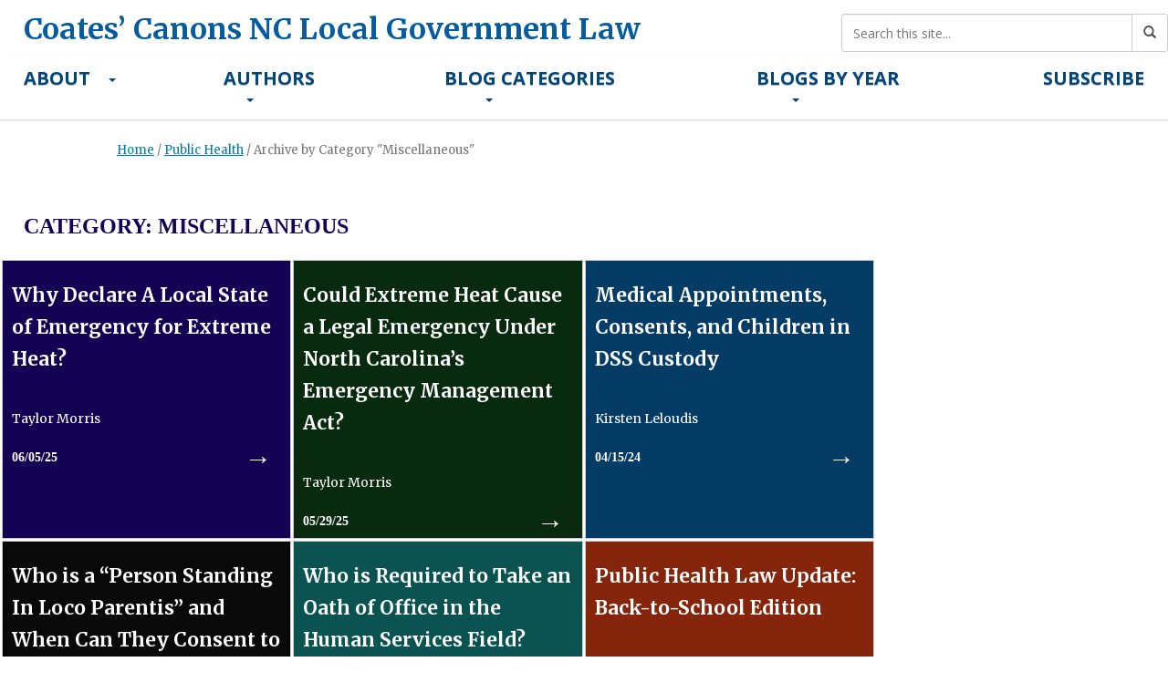

--- FILE ---
content_type: text/html; charset=UTF-8
request_url: https://canons.sog.unc.edu/category/human-services/miscellaneous-human-services/
body_size: 21543
content:

<!DOCTYPE html>
<html class="no-js" lang="en-US">
<head>
    <meta charset="utf-8">
    <meta http-equiv="X-UA-Compatible" content="IE=edge">
    <title>Miscellaneous Archives - Coates’ Canons NC Local Government Law</title>
    <meta name="viewport" content="width=device-width, initial-scale=1">

    <meta name='robots' content='index, follow, max-image-preview:large, max-snippet:-1, max-video-preview:-1' />
	<style>img:is([sizes="auto" i], [sizes^="auto," i]) { contain-intrinsic-size: 3000px 1500px }</style>
	
	<!-- This site is optimized with the Yoast SEO plugin v25.5 - https://yoast.com/wordpress/plugins/seo/ -->
	<link rel="canonical" href="https://canons.sog.unc.edu/category/human-services/miscellaneous-human-services/" />
	<link rel="next" href="https://canons.sog.unc.edu/category/human-services/miscellaneous-human-services/page/2/" />
	<meta property="og:locale" content="en_US" />
	<meta property="og:type" content="article" />
	<meta property="og:title" content="Miscellaneous Archives - Coates’ Canons NC Local Government Law" />
	<meta property="og:url" content="https://canons.sog.unc.edu/category/human-services/miscellaneous-human-services/" />
	<meta property="og:site_name" content="Coates’ Canons NC Local Government Law" />
	<meta name="twitter:card" content="summary_large_image" />
	<script type="application/ld+json" class="yoast-schema-graph">{"@context":"https://schema.org","@graph":[{"@type":"CollectionPage","@id":"https://canons.sog.unc.edu/category/human-services/miscellaneous-human-services/","url":"https://canons.sog.unc.edu/category/human-services/miscellaneous-human-services/","name":"Miscellaneous Archives - Coates’ Canons NC Local Government Law","isPartOf":{"@id":"https://canons.sog.unc.edu/#website"},"breadcrumb":{"@id":"https://canons.sog.unc.edu/category/human-services/miscellaneous-human-services/#breadcrumb"},"inLanguage":"en-US"},{"@type":"BreadcrumbList","@id":"https://canons.sog.unc.edu/category/human-services/miscellaneous-human-services/#breadcrumb","itemListElement":[{"@type":"ListItem","position":1,"name":"Home","item":"https://canons.sog.unc.edu/"},{"@type":"ListItem","position":2,"name":"Public Health","item":"https://canons.sog.unc.edu/category/human-services/"},{"@type":"ListItem","position":3,"name":"Miscellaneous"}]},{"@type":"WebSite","@id":"https://canons.sog.unc.edu/#website","url":"https://canons.sog.unc.edu/","name":"Coates’ Canons NC Local Government Law","description":"","potentialAction":[{"@type":"SearchAction","target":{"@type":"EntryPoint","urlTemplate":"https://canons.sog.unc.edu/?s={search_term_string}"},"query-input":{"@type":"PropertyValueSpecification","valueRequired":true,"valueName":"search_term_string"}}],"inLanguage":"en-US"}]}</script>
	<!-- / Yoast SEO plugin. -->


<script type="text/javascript">
/* <![CDATA[ */
window._wpemojiSettings = {"baseUrl":"https:\/\/s.w.org\/images\/core\/emoji\/16.0.1\/72x72\/","ext":".png","svgUrl":"https:\/\/s.w.org\/images\/core\/emoji\/16.0.1\/svg\/","svgExt":".svg","source":{"concatemoji":"\/wp-includes\/js\/wp-emoji-release.min.js?ver=6.8.2"}};
/*! This file is auto-generated */
!function(s,n){var o,i,e;function c(e){try{var t={supportTests:e,timestamp:(new Date).valueOf()};sessionStorage.setItem(o,JSON.stringify(t))}catch(e){}}function p(e,t,n){e.clearRect(0,0,e.canvas.width,e.canvas.height),e.fillText(t,0,0);var t=new Uint32Array(e.getImageData(0,0,e.canvas.width,e.canvas.height).data),a=(e.clearRect(0,0,e.canvas.width,e.canvas.height),e.fillText(n,0,0),new Uint32Array(e.getImageData(0,0,e.canvas.width,e.canvas.height).data));return t.every(function(e,t){return e===a[t]})}function u(e,t){e.clearRect(0,0,e.canvas.width,e.canvas.height),e.fillText(t,0,0);for(var n=e.getImageData(16,16,1,1),a=0;a<n.data.length;a++)if(0!==n.data[a])return!1;return!0}function f(e,t,n,a){switch(t){case"flag":return n(e,"\ud83c\udff3\ufe0f\u200d\u26a7\ufe0f","\ud83c\udff3\ufe0f\u200b\u26a7\ufe0f")?!1:!n(e,"\ud83c\udde8\ud83c\uddf6","\ud83c\udde8\u200b\ud83c\uddf6")&&!n(e,"\ud83c\udff4\udb40\udc67\udb40\udc62\udb40\udc65\udb40\udc6e\udb40\udc67\udb40\udc7f","\ud83c\udff4\u200b\udb40\udc67\u200b\udb40\udc62\u200b\udb40\udc65\u200b\udb40\udc6e\u200b\udb40\udc67\u200b\udb40\udc7f");case"emoji":return!a(e,"\ud83e\udedf")}return!1}function g(e,t,n,a){var r="undefined"!=typeof WorkerGlobalScope&&self instanceof WorkerGlobalScope?new OffscreenCanvas(300,150):s.createElement("canvas"),o=r.getContext("2d",{willReadFrequently:!0}),i=(o.textBaseline="top",o.font="600 32px Arial",{});return e.forEach(function(e){i[e]=t(o,e,n,a)}),i}function t(e){var t=s.createElement("script");t.src=e,t.defer=!0,s.head.appendChild(t)}"undefined"!=typeof Promise&&(o="wpEmojiSettingsSupports",i=["flag","emoji"],n.supports={everything:!0,everythingExceptFlag:!0},e=new Promise(function(e){s.addEventListener("DOMContentLoaded",e,{once:!0})}),new Promise(function(t){var n=function(){try{var e=JSON.parse(sessionStorage.getItem(o));if("object"==typeof e&&"number"==typeof e.timestamp&&(new Date).valueOf()<e.timestamp+604800&&"object"==typeof e.supportTests)return e.supportTests}catch(e){}return null}();if(!n){if("undefined"!=typeof Worker&&"undefined"!=typeof OffscreenCanvas&&"undefined"!=typeof URL&&URL.createObjectURL&&"undefined"!=typeof Blob)try{var e="postMessage("+g.toString()+"("+[JSON.stringify(i),f.toString(),p.toString(),u.toString()].join(",")+"));",a=new Blob([e],{type:"text/javascript"}),r=new Worker(URL.createObjectURL(a),{name:"wpTestEmojiSupports"});return void(r.onmessage=function(e){c(n=e.data),r.terminate(),t(n)})}catch(e){}c(n=g(i,f,p,u))}t(n)}).then(function(e){for(var t in e)n.supports[t]=e[t],n.supports.everything=n.supports.everything&&n.supports[t],"flag"!==t&&(n.supports.everythingExceptFlag=n.supports.everythingExceptFlag&&n.supports[t]);n.supports.everythingExceptFlag=n.supports.everythingExceptFlag&&!n.supports.flag,n.DOMReady=!1,n.readyCallback=function(){n.DOMReady=!0}}).then(function(){return e}).then(function(){var e;n.supports.everything||(n.readyCallback(),(e=n.source||{}).concatemoji?t(e.concatemoji):e.wpemoji&&e.twemoji&&(t(e.twemoji),t(e.wpemoji)))}))}((window,document),window._wpemojiSettings);
/* ]]> */
</script>
<style id='wp-emoji-styles-inline-css' type='text/css'>

	img.wp-smiley, img.emoji {
		display: inline !important;
		border: none !important;
		box-shadow: none !important;
		height: 1em !important;
		width: 1em !important;
		margin: 0 0.07em !important;
		vertical-align: -0.1em !important;
		background: none !important;
		padding: 0 !important;
	}
</style>
<link rel="stylesheet" href="/wp-includes/css/dist/block-library/style.min.css?ver=6.8.2">
<style id='classic-theme-styles-inline-css' type='text/css'>
/*! This file is auto-generated */
.wp-block-button__link{color:#fff;background-color:#32373c;border-radius:9999px;box-shadow:none;text-decoration:none;padding:calc(.667em + 2px) calc(1.333em + 2px);font-size:1.125em}.wp-block-file__button{background:#32373c;color:#fff;text-decoration:none}
</style>
<style id='co-authors-plus-coauthors-style-inline-css' type='text/css'>
.wp-block-co-authors-plus-coauthors.is-layout-flow [class*=wp-block-co-authors-plus]{display:inline}

</style>
<style id='co-authors-plus-avatar-style-inline-css' type='text/css'>
.wp-block-co-authors-plus-avatar :where(img){height:auto;max-width:100%;vertical-align:bottom}.wp-block-co-authors-plus-coauthors.is-layout-flow .wp-block-co-authors-plus-avatar :where(img){vertical-align:middle}.wp-block-co-authors-plus-avatar:is(.alignleft,.alignright){display:table}.wp-block-co-authors-plus-avatar.aligncenter{display:table;margin-inline:auto}

</style>
<style id='co-authors-plus-image-style-inline-css' type='text/css'>
.wp-block-co-authors-plus-image{margin-bottom:0}.wp-block-co-authors-plus-image :where(img){height:auto;max-width:100%;vertical-align:bottom}.wp-block-co-authors-plus-coauthors.is-layout-flow .wp-block-co-authors-plus-image :where(img){vertical-align:middle}.wp-block-co-authors-plus-image:is(.alignfull,.alignwide) :where(img){width:100%}.wp-block-co-authors-plus-image:is(.alignleft,.alignright){display:table}.wp-block-co-authors-plus-image.aligncenter{display:table;margin-inline:auto}

</style>
<link rel="stylesheet" href="/wp-includes/js/mediaelement/mediaelementplayer-legacy.min.css?ver=4.2.17">
<link rel="stylesheet" href="/wp-includes/js/mediaelement/wp-mediaelement.min.css?ver=6.8.2">
<link rel="stylesheet" href="/wp-content/plugins/wp-views/public/css/views-frontend.css?ver=3.6.20">
<style id='view_editor_gutenberg_frontend_assets-inline-css' type='text/css'>
.wpv-sort-list-dropdown.wpv-sort-list-dropdown-style-default > span.wpv-sort-list,.wpv-sort-list-dropdown.wpv-sort-list-dropdown-style-default .wpv-sort-list-item {border-color: #cdcdcd;}.wpv-sort-list-dropdown.wpv-sort-list-dropdown-style-default .wpv-sort-list-item a {color: #444;background-color: #fff;}.wpv-sort-list-dropdown.wpv-sort-list-dropdown-style-default a:hover,.wpv-sort-list-dropdown.wpv-sort-list-dropdown-style-default a:focus {color: #000;background-color: #eee;}.wpv-sort-list-dropdown.wpv-sort-list-dropdown-style-default .wpv-sort-list-item.wpv-sort-list-current a {color: #000;background-color: #eee;}
.wpv-sort-list-dropdown.wpv-sort-list-dropdown-style-default > span.wpv-sort-list,.wpv-sort-list-dropdown.wpv-sort-list-dropdown-style-default .wpv-sort-list-item {border-color: #cdcdcd;}.wpv-sort-list-dropdown.wpv-sort-list-dropdown-style-default .wpv-sort-list-item a {color: #444;background-color: #fff;}.wpv-sort-list-dropdown.wpv-sort-list-dropdown-style-default a:hover,.wpv-sort-list-dropdown.wpv-sort-list-dropdown-style-default a:focus {color: #000;background-color: #eee;}.wpv-sort-list-dropdown.wpv-sort-list-dropdown-style-default .wpv-sort-list-item.wpv-sort-list-current a {color: #000;background-color: #eee;}.wpv-sort-list-dropdown.wpv-sort-list-dropdown-style-grey > span.wpv-sort-list,.wpv-sort-list-dropdown.wpv-sort-list-dropdown-style-grey .wpv-sort-list-item {border-color: #cdcdcd;}.wpv-sort-list-dropdown.wpv-sort-list-dropdown-style-grey .wpv-sort-list-item a {color: #444;background-color: #eeeeee;}.wpv-sort-list-dropdown.wpv-sort-list-dropdown-style-grey a:hover,.wpv-sort-list-dropdown.wpv-sort-list-dropdown-style-grey a:focus {color: #000;background-color: #e5e5e5;}.wpv-sort-list-dropdown.wpv-sort-list-dropdown-style-grey .wpv-sort-list-item.wpv-sort-list-current a {color: #000;background-color: #e5e5e5;}
.wpv-sort-list-dropdown.wpv-sort-list-dropdown-style-default > span.wpv-sort-list,.wpv-sort-list-dropdown.wpv-sort-list-dropdown-style-default .wpv-sort-list-item {border-color: #cdcdcd;}.wpv-sort-list-dropdown.wpv-sort-list-dropdown-style-default .wpv-sort-list-item a {color: #444;background-color: #fff;}.wpv-sort-list-dropdown.wpv-sort-list-dropdown-style-default a:hover,.wpv-sort-list-dropdown.wpv-sort-list-dropdown-style-default a:focus {color: #000;background-color: #eee;}.wpv-sort-list-dropdown.wpv-sort-list-dropdown-style-default .wpv-sort-list-item.wpv-sort-list-current a {color: #000;background-color: #eee;}.wpv-sort-list-dropdown.wpv-sort-list-dropdown-style-grey > span.wpv-sort-list,.wpv-sort-list-dropdown.wpv-sort-list-dropdown-style-grey .wpv-sort-list-item {border-color: #cdcdcd;}.wpv-sort-list-dropdown.wpv-sort-list-dropdown-style-grey .wpv-sort-list-item a {color: #444;background-color: #eeeeee;}.wpv-sort-list-dropdown.wpv-sort-list-dropdown-style-grey a:hover,.wpv-sort-list-dropdown.wpv-sort-list-dropdown-style-grey a:focus {color: #000;background-color: #e5e5e5;}.wpv-sort-list-dropdown.wpv-sort-list-dropdown-style-grey .wpv-sort-list-item.wpv-sort-list-current a {color: #000;background-color: #e5e5e5;}.wpv-sort-list-dropdown.wpv-sort-list-dropdown-style-blue > span.wpv-sort-list,.wpv-sort-list-dropdown.wpv-sort-list-dropdown-style-blue .wpv-sort-list-item {border-color: #0099cc;}.wpv-sort-list-dropdown.wpv-sort-list-dropdown-style-blue .wpv-sort-list-item a {color: #444;background-color: #cbddeb;}.wpv-sort-list-dropdown.wpv-sort-list-dropdown-style-blue a:hover,.wpv-sort-list-dropdown.wpv-sort-list-dropdown-style-blue a:focus {color: #000;background-color: #95bedd;}.wpv-sort-list-dropdown.wpv-sort-list-dropdown-style-blue .wpv-sort-list-item.wpv-sort-list-current a {color: #000;background-color: #95bedd;}
</style>
<style id='global-styles-inline-css' type='text/css'>
:root{--wp--preset--aspect-ratio--square: 1;--wp--preset--aspect-ratio--4-3: 4/3;--wp--preset--aspect-ratio--3-4: 3/4;--wp--preset--aspect-ratio--3-2: 3/2;--wp--preset--aspect-ratio--2-3: 2/3;--wp--preset--aspect-ratio--16-9: 16/9;--wp--preset--aspect-ratio--9-16: 9/16;--wp--preset--color--black: #000000;--wp--preset--color--cyan-bluish-gray: #abb8c3;--wp--preset--color--white: #ffffff;--wp--preset--color--pale-pink: #f78da7;--wp--preset--color--vivid-red: #cf2e2e;--wp--preset--color--luminous-vivid-orange: #ff6900;--wp--preset--color--luminous-vivid-amber: #fcb900;--wp--preset--color--light-green-cyan: #7bdcb5;--wp--preset--color--vivid-green-cyan: #00d084;--wp--preset--color--pale-cyan-blue: #8ed1fc;--wp--preset--color--vivid-cyan-blue: #0693e3;--wp--preset--color--vivid-purple: #9b51e0;--wp--preset--gradient--vivid-cyan-blue-to-vivid-purple: linear-gradient(135deg,rgba(6,147,227,1) 0%,rgb(155,81,224) 100%);--wp--preset--gradient--light-green-cyan-to-vivid-green-cyan: linear-gradient(135deg,rgb(122,220,180) 0%,rgb(0,208,130) 100%);--wp--preset--gradient--luminous-vivid-amber-to-luminous-vivid-orange: linear-gradient(135deg,rgba(252,185,0,1) 0%,rgba(255,105,0,1) 100%);--wp--preset--gradient--luminous-vivid-orange-to-vivid-red: linear-gradient(135deg,rgba(255,105,0,1) 0%,rgb(207,46,46) 100%);--wp--preset--gradient--very-light-gray-to-cyan-bluish-gray: linear-gradient(135deg,rgb(238,238,238) 0%,rgb(169,184,195) 100%);--wp--preset--gradient--cool-to-warm-spectrum: linear-gradient(135deg,rgb(74,234,220) 0%,rgb(151,120,209) 20%,rgb(207,42,186) 40%,rgb(238,44,130) 60%,rgb(251,105,98) 80%,rgb(254,248,76) 100%);--wp--preset--gradient--blush-light-purple: linear-gradient(135deg,rgb(255,206,236) 0%,rgb(152,150,240) 100%);--wp--preset--gradient--blush-bordeaux: linear-gradient(135deg,rgb(254,205,165) 0%,rgb(254,45,45) 50%,rgb(107,0,62) 100%);--wp--preset--gradient--luminous-dusk: linear-gradient(135deg,rgb(255,203,112) 0%,rgb(199,81,192) 50%,rgb(65,88,208) 100%);--wp--preset--gradient--pale-ocean: linear-gradient(135deg,rgb(255,245,203) 0%,rgb(182,227,212) 50%,rgb(51,167,181) 100%);--wp--preset--gradient--electric-grass: linear-gradient(135deg,rgb(202,248,128) 0%,rgb(113,206,126) 100%);--wp--preset--gradient--midnight: linear-gradient(135deg,rgb(2,3,129) 0%,rgb(40,116,252) 100%);--wp--preset--font-size--small: 13px;--wp--preset--font-size--medium: 20px;--wp--preset--font-size--large: 36px;--wp--preset--font-size--x-large: 42px;--wp--preset--spacing--20: 0.44rem;--wp--preset--spacing--30: 0.67rem;--wp--preset--spacing--40: 1rem;--wp--preset--spacing--50: 1.5rem;--wp--preset--spacing--60: 2.25rem;--wp--preset--spacing--70: 3.38rem;--wp--preset--spacing--80: 5.06rem;--wp--preset--shadow--natural: 6px 6px 9px rgba(0, 0, 0, 0.2);--wp--preset--shadow--deep: 12px 12px 50px rgba(0, 0, 0, 0.4);--wp--preset--shadow--sharp: 6px 6px 0px rgba(0, 0, 0, 0.2);--wp--preset--shadow--outlined: 6px 6px 0px -3px rgba(255, 255, 255, 1), 6px 6px rgba(0, 0, 0, 1);--wp--preset--shadow--crisp: 6px 6px 0px rgba(0, 0, 0, 1);}:where(.is-layout-flex){gap: 0.5em;}:where(.is-layout-grid){gap: 0.5em;}body .is-layout-flex{display: flex;}.is-layout-flex{flex-wrap: wrap;align-items: center;}.is-layout-flex > :is(*, div){margin: 0;}body .is-layout-grid{display: grid;}.is-layout-grid > :is(*, div){margin: 0;}:where(.wp-block-columns.is-layout-flex){gap: 2em;}:where(.wp-block-columns.is-layout-grid){gap: 2em;}:where(.wp-block-post-template.is-layout-flex){gap: 1.25em;}:where(.wp-block-post-template.is-layout-grid){gap: 1.25em;}.has-black-color{color: var(--wp--preset--color--black) !important;}.has-cyan-bluish-gray-color{color: var(--wp--preset--color--cyan-bluish-gray) !important;}.has-white-color{color: var(--wp--preset--color--white) !important;}.has-pale-pink-color{color: var(--wp--preset--color--pale-pink) !important;}.has-vivid-red-color{color: var(--wp--preset--color--vivid-red) !important;}.has-luminous-vivid-orange-color{color: var(--wp--preset--color--luminous-vivid-orange) !important;}.has-luminous-vivid-amber-color{color: var(--wp--preset--color--luminous-vivid-amber) !important;}.has-light-green-cyan-color{color: var(--wp--preset--color--light-green-cyan) !important;}.has-vivid-green-cyan-color{color: var(--wp--preset--color--vivid-green-cyan) !important;}.has-pale-cyan-blue-color{color: var(--wp--preset--color--pale-cyan-blue) !important;}.has-vivid-cyan-blue-color{color: var(--wp--preset--color--vivid-cyan-blue) !important;}.has-vivid-purple-color{color: var(--wp--preset--color--vivid-purple) !important;}.has-black-background-color{background-color: var(--wp--preset--color--black) !important;}.has-cyan-bluish-gray-background-color{background-color: var(--wp--preset--color--cyan-bluish-gray) !important;}.has-white-background-color{background-color: var(--wp--preset--color--white) !important;}.has-pale-pink-background-color{background-color: var(--wp--preset--color--pale-pink) !important;}.has-vivid-red-background-color{background-color: var(--wp--preset--color--vivid-red) !important;}.has-luminous-vivid-orange-background-color{background-color: var(--wp--preset--color--luminous-vivid-orange) !important;}.has-luminous-vivid-amber-background-color{background-color: var(--wp--preset--color--luminous-vivid-amber) !important;}.has-light-green-cyan-background-color{background-color: var(--wp--preset--color--light-green-cyan) !important;}.has-vivid-green-cyan-background-color{background-color: var(--wp--preset--color--vivid-green-cyan) !important;}.has-pale-cyan-blue-background-color{background-color: var(--wp--preset--color--pale-cyan-blue) !important;}.has-vivid-cyan-blue-background-color{background-color: var(--wp--preset--color--vivid-cyan-blue) !important;}.has-vivid-purple-background-color{background-color: var(--wp--preset--color--vivid-purple) !important;}.has-black-border-color{border-color: var(--wp--preset--color--black) !important;}.has-cyan-bluish-gray-border-color{border-color: var(--wp--preset--color--cyan-bluish-gray) !important;}.has-white-border-color{border-color: var(--wp--preset--color--white) !important;}.has-pale-pink-border-color{border-color: var(--wp--preset--color--pale-pink) !important;}.has-vivid-red-border-color{border-color: var(--wp--preset--color--vivid-red) !important;}.has-luminous-vivid-orange-border-color{border-color: var(--wp--preset--color--luminous-vivid-orange) !important;}.has-luminous-vivid-amber-border-color{border-color: var(--wp--preset--color--luminous-vivid-amber) !important;}.has-light-green-cyan-border-color{border-color: var(--wp--preset--color--light-green-cyan) !important;}.has-vivid-green-cyan-border-color{border-color: var(--wp--preset--color--vivid-green-cyan) !important;}.has-pale-cyan-blue-border-color{border-color: var(--wp--preset--color--pale-cyan-blue) !important;}.has-vivid-cyan-blue-border-color{border-color: var(--wp--preset--color--vivid-cyan-blue) !important;}.has-vivid-purple-border-color{border-color: var(--wp--preset--color--vivid-purple) !important;}.has-vivid-cyan-blue-to-vivid-purple-gradient-background{background: var(--wp--preset--gradient--vivid-cyan-blue-to-vivid-purple) !important;}.has-light-green-cyan-to-vivid-green-cyan-gradient-background{background: var(--wp--preset--gradient--light-green-cyan-to-vivid-green-cyan) !important;}.has-luminous-vivid-amber-to-luminous-vivid-orange-gradient-background{background: var(--wp--preset--gradient--luminous-vivid-amber-to-luminous-vivid-orange) !important;}.has-luminous-vivid-orange-to-vivid-red-gradient-background{background: var(--wp--preset--gradient--luminous-vivid-orange-to-vivid-red) !important;}.has-very-light-gray-to-cyan-bluish-gray-gradient-background{background: var(--wp--preset--gradient--very-light-gray-to-cyan-bluish-gray) !important;}.has-cool-to-warm-spectrum-gradient-background{background: var(--wp--preset--gradient--cool-to-warm-spectrum) !important;}.has-blush-light-purple-gradient-background{background: var(--wp--preset--gradient--blush-light-purple) !important;}.has-blush-bordeaux-gradient-background{background: var(--wp--preset--gradient--blush-bordeaux) !important;}.has-luminous-dusk-gradient-background{background: var(--wp--preset--gradient--luminous-dusk) !important;}.has-pale-ocean-gradient-background{background: var(--wp--preset--gradient--pale-ocean) !important;}.has-electric-grass-gradient-background{background: var(--wp--preset--gradient--electric-grass) !important;}.has-midnight-gradient-background{background: var(--wp--preset--gradient--midnight) !important;}.has-small-font-size{font-size: var(--wp--preset--font-size--small) !important;}.has-medium-font-size{font-size: var(--wp--preset--font-size--medium) !important;}.has-large-font-size{font-size: var(--wp--preset--font-size--large) !important;}.has-x-large-font-size{font-size: var(--wp--preset--font-size--x-large) !important;}
:where(.wp-block-post-template.is-layout-flex){gap: 1.25em;}:where(.wp-block-post-template.is-layout-grid){gap: 1.25em;}
:where(.wp-block-columns.is-layout-flex){gap: 2em;}:where(.wp-block-columns.is-layout-grid){gap: 2em;}
:root :where(.wp-block-pullquote){font-size: 1.5em;line-height: 1.6;}
</style>
<link rel="stylesheet" href="/wp-content/plugins/sog-canons-menu/assets/css/menu.css?ver=1.0">
<link rel="stylesheet" href="/wp-content/plugins/mailchimp-for-wp/assets/css/form-basic.css?ver=4.10.6">
<link rel="stylesheet" href="/wp-content/themes/heelium-master/css/canons.css?ver=1.0.0">
<link rel="stylesheet" href="/wp-content/themes/heelium-master/css/canons-posts.css?ver=1.0.0">
<link rel="stylesheet" href="/wp-content/themes/heelium-master/css/canons-category.css?ver=1.0.0">
<link rel="stylesheet" href="/wp-content/themes/heelium-master/css/canons-cards.css?ver=1.0.0">
<link rel="stylesheet" href="/wp-content/themes/heelium-master/css/canons-print.css?ver=1.0.0" media="print">
<link rel="stylesheet" href="/wp-content/themes/heelium-master/assets/css/main.min.css?ver=1b0ce61c5fc3fcb15a852afd3b55d43d">
<style id='roots_main-inline-css' type='text/css'>

        body{
            background-color:#ffffff;
            background-image: url();
            background-attachment: fixed;
            background-size: cover;
        }
    
        .abovefold {
            background-color:#ffffff;
            background-image: url();
            background-size: cover;
            background-repeat: no-repeat;
            background-position: center;
            width: 100%;
        }
        .abovefold a{color:#055c9e;}
    
</style>
<script type="text/javascript" src="/wp-content/plugins/wp-views/vendor/toolset/common-es/public/toolset-common-es-frontend.js?ver=175000" id="toolset-common-es-frontend-js"></script>
<script type="text/javascript" src="/wp-includes/js/jquery/jquery.min.js?ver=3.7.1" id="jquery-core-js"></script>
<script type="text/javascript" src="/wp-includes/js/jquery/jquery-migrate.min.js?ver=3.4.1" id="jquery-migrate-js"></script>
<script type="text/javascript" id="beehive-gtm-frontend-header-js-after">
/* <![CDATA[ */
var dataLayer = [{"logged_in_status":"logged-out"}];
(function(w,d,s,l,i){w[l]=w[l]||[];w[l].push({'gtm.start':
			new Date().getTime(),event:'gtm.js'});var f=d.getElementsByTagName(s)[0],
			j=d.createElement(s),dl=l!='dataLayer'?'&l='+l:'';j.async=true;j.src=
			'https://www.googletagmanager.com/gtm.js?id='+i+dl;f.parentNode.insertBefore(j,f);
			})(window,document,'script','dataLayer','GTM-NSPKZGN');
/* ]]> */
</script>
<script type="text/javascript" src="/wp-content/themes/heelium-master/assets/js/vendor/modernizr-2.7.0.min.js" id="modernizr-js"></script>
<script type="text/javascript" src="/wp-content/themes/heelium-master/assets/js/sticky_nav.js" id="sticky_nav-js"></script>
<link rel="https://api.w.org/" href="https://canons.sog.unc.edu/wp-json/" /><link rel="alternate" title="JSON" type="application/json" href="https://canons.sog.unc.edu/wp-json/wp/v2/categories/2226" />    <style type="text/css">

        .bg-primary, .nav-pills>li.active>a, .nav-pills>li.active>a:hover, .nav-pills>li.active>a:focus, .label-primary, .nav-tabs li a:hover{
            background-color: #01467a;
		}
		.btn-primary {
			background-color: #ffffff;
		}
		.dropdown-menu>li>a:hover, .dropdown-menu>li>a:focus{
			background-color: #ffffff;
		}
        .panel-primary {
            border-color: #01467a;
        }
        .btn-primary.disabled, .btn-primary[disabled], fieldset[disabled] .btn-primary, .btn-primary.disabled:hover, .btn-primary[disabled]:hover, fieldset[disabled] .btn-primary:hover, .btn-primary.disabled:focus, .btn-primary[disabled]:focus, fieldset[disabled] .btn-primary:focus, .btn-primary.disabled:active, .btn-primary[disabled]:active, fieldset[disabled] .btn-primary:active, .btn-primary.disabled.active, .btn-primary[disabled].active, fieldset[disabled] .btn-primary.active, .progress-bar, .pagination>.active>a, .pagination>.active>span, .pagination>.active>a:hover, .pagination>.active>span:hover, .pagination>.active>a:focus, .pagination>.active>span:focus, a.list-group-item.active, a.list-group-item.active:hover, a.list-group-item.active:focus, .panel-primary>.panel-heading {
            background-color:#01467a;
            border-color:#01467a;
        }

        .navbar-default {
            background-color:#ffffff;
            border-color:#ffffff;
        }

         .text-primary, .btn-primary .badge, .btn-link, .pagination>li>a, .pagination>li>span, a.list-group-item.active>.badge, .nav-pills>.active>a>.badge, .navbar-inverse .navbar-brand, .navbar-inverse .caret, .header-logo a:hover, .brand-logo a:hover, footer .widget ul>li:last-child a, footer ol.vcalendar li a, footer .widget ul li a, footer .widget ul li a:link, .widget ul.dropdown-menu li.active a:hover, footer.content-info a:hover, footer.content-info a {
            color:#01467a;
		}

		a {
			color:#01467a;
		}
		.widget ul li a:hover {
			color:#01467a;
		}

        .navbar-default .navbar-collapse, .navbar-default .navbar-form {
            border-top-color: #ffffff;
            border-right-color-value: #ffffff;
            border-bottom-color: #ffffff;
            border-left-color-value: #ffffff;
        }

        footer .widget ul>li a:hover, footer .widget ul>li:last-child a:hover {color: #fff;}

        .btn-primary:hover,<div class="btn-primary:focus">	</div> {
            background-color:#ffffff;
        }

        .navbar-default .navbar-nav > li > a:hover, .navbar-default .navbar-nav > li.active > a:hover, .navbar-default .navbar-nav > li > a:focus, .navbar-default .navbar-toggle:hover, .navbar-default .navbar-toggle:focus {
            background-color:#01467a;
        }

        .navbar-default .navbar-toggle {
            border-color: #01467a;
        }

        a:hover, a:focus, footer.content-info a:hover {
            color: #01467a;
        }




    </style>
                    
          <style type="text/css">
              .single #feat-img-h, article.media #feat-img-h {}
              .abovefold-container .search-form {}
          </style>

      					<!-- Google Analytics tracking code output by Beehive Analytics -->
						<script async src="https://www.googletagmanager.com/gtag/js?id=G-6RLR1S98HW&l=beehiveDataLayer"></script>
		<script>
						window.beehiveDataLayer = window.beehiveDataLayer || [];
			function beehive_ga() {beehiveDataLayer.push(arguments);}
			beehive_ga('js', new Date())
						beehive_ga('config', 'G-6RLR1S98HW', {
				'anonymize_ip': false,
				'allow_google_signals': false,
			})
					</script>
		 <script> window.addEventListener("load",function(){ var c={script:false,link:false}; function ls(s) { if(!['script','link'].includes(s)||c[s]){return;}c[s]=true; var d=document,f=d.getElementsByTagName(s)[0],j=d.createElement(s); if(s==='script'){j.async=true;j.src='https://canons.sog.unc.edu/wp-content/plugins/wp-views/vendor/toolset/blocks/public/js/frontend.js?v=1.6.16';}else{ j.rel='stylesheet';j.href='https://canons.sog.unc.edu/wp-content/plugins/wp-views/vendor/toolset/blocks/public/css/style.css?v=1.6.16';} f.parentNode.insertBefore(j, f); }; function ex(){ls('script');ls('link')} window.addEventListener("scroll", ex, {once: true}); if (('IntersectionObserver' in window) && ('IntersectionObserverEntry' in window) && ('intersectionRatio' in window.IntersectionObserverEntry.prototype)) { var i = 0, fb = document.querySelectorAll("[class^='tb-']"), o = new IntersectionObserver(es => { es.forEach(e => { o.unobserve(e.target); if (e.intersectionRatio > 0) { ex();o.disconnect();}else{ i++;if(fb.length>i){o.observe(fb[i])}} }) }); if (fb.length) { o.observe(fb[i]) } } }) </script>
	<noscript>
		<link rel="stylesheet" href="https://canons.sog.unc.edu/wp-content/plugins/wp-views/vendor/toolset/blocks/public/css/style.css">
	</noscript><link rel="icon" href="https://canons.sog.unc.edu/wp-content/uploads/2024/10/cropped-logo_unc_blue-150x150-1-32x32.png" sizes="32x32" />
<link rel="icon" href="https://canons.sog.unc.edu/wp-content/uploads/2024/10/cropped-logo_unc_blue-150x150-1-192x192.png" sizes="192x192" />
<link rel="apple-touch-icon" href="https://canons.sog.unc.edu/wp-content/uploads/2024/10/cropped-logo_unc_blue-150x150-1-180x180.png" />
<meta name="msapplication-TileImage" content="https://canons.sog.unc.edu/wp-content/uploads/2024/10/cropped-logo_unc_blue-150x150-1-270x270.png" />

    <link rel="alternate" type="application/rss+xml" title="Coates’ Canons NC Local Government Law Feed" href="https://canons.sog.unc.edu/feed/">

    <!-- Favicon -->
            <link rel="apple-touch-icon" href="https://canons.sog.unc.edu/wp-content/uploads/2024/10/cropped-logo_unc_blue-150x150-1.png">
    <!-- Alert Carolina -->
    <script type="text/javascript" src="https://alertcarolina.unc.edu/scripts/webalert.php"></script>

    <!-- Font Awesome 6 Kit Pro -->
    <script defer src="https://kit.fontawesome.com/b0acc2228f.js" crossorigin="anonymous"></script>
</head>
<body class="archive category category-miscellaneous-human-services category-2226 wp-theme-heelium-master">

		<noscript>
			<iframe src="https://www.googletagmanager.com/ns.html?id=GTM-NSPKZGN" height="0" width="0" style="display:none;visibility:hidden"></iframe>
		</noscript>
		
<!--[if lt IE 8]>
<div class="alert alert-warning">
    You are using an <strong>outdated</strong> browser. Please <a href="http://browsehappy.com/">upgrade your browser</a> to improve your experience.</div>
<![endif]-->
<div class="container-fluid">
    <div class="row">
        		<a class="skiptarget" href="#maincontent">Skip to main content</a>
		<div id="abovefold" class="abovefold" role="banner">
	<div class="abovefold-container container">
		<div class="row">
			<div class="col-sm-8">
	
	<div class="header-logo">
		<a class="brand" href=" https://canons.sog.unc.edu ">Coates’ Canons NC Local Government Law</a>
		</div>

		</div>


		<div class="col-sm-4">
		<form role="search" method="get" class="search-form form-inline" action="https://canons.sog.unc.edu/">
	<div class="input-group">
		<input type="search" aria-label="Search this site" id="search" value="" name="s" class="search-field form-control" placeholder="Search this site...">
		<span class="input-group-btn">
			<button aria-labelledby="header-search" id="Submit" class="search-submit btn btn-default"><span class="glyphicon glyphicon-search"></span><span id="header-search" class="hidden">Submit Search</span>
			</button>
		</span>
	</div>
</form>			</div>
		</div>
	</div>
</div>

<header>
<div id="nav"  role="navigation" aria-label="main" class="dualheader banner navbar navbar-default navbar-static-top ">
	<div class="navbar-container container">
		<div class="">
			<button type="button" class="navbar-toggle" data-toggle="collapse" data-target=".navbar-collapse">
				<span class="sr-only">Toggle navigation</span>
				<span class="icon-bar"></span>
				<span class="icon-bar"></span>
				<span class="icon-bar"></span>
			</button>
				<a class="navbar-brand" href="https://canons.sog.unc.edu/">Coates’ Canons NC Local Government Law</a>
				</div>

		<div class="row">
			<nav class="collapse navbar-collapse">
				<ul id="menu-sog-canons-custom" class="canons-custom-main-menu nav navbar-nav"><li class="menu-item menu-item-has-children dropdown menu-about"><a href="/" class="dropdown-toggle" data-toggle="dropdown" aria-expanded="false" data-target="#"  title="">About<b class="caret"></b></a><ul class="dropdown-menu"><li class="menu-about-this-blog"><a href="/about-this-blog/">About This Blog</a></li></li></ul><li class="menu-item menu-item-has-children dropdown menu-authors"><a href="/" class="dropdown-toggle" data-toggle="dropdown" aria-expanded="false" data-target="#" title="">Authors<b class="caret"></b></a><ul class="dropdown-menu"><li><a href="https://canons.sog.unc.edu/author/lovelady/" title="">Adam Lovelady</a></li><li><a href="https://canons.sog.unc.edu/author/abriggs/" title="">Aimee Wall</a></li><li><a href="https://canons.sog.unc.edu/author/szypszak/" title="">Charles Szypszak</a></li><li><a href="https://canons.sog.unc.edu/author/cbmclaug/" title="">Chris McLaughlin</a></li><li><a href="https://canons.sog.unc.edu/author/crista/" title="">Crista M. Cuccaro</a></li><li><a href="https://canons.sog.unc.edu/author/bcliff/" title="">David Lawrence</a></li><li><a href="https://canons.sog.unc.edu/author/dwowens/" title="">David Owens</a></li><li><a href="https://canons.sog.unc.edu/author/juffras/" title="">Diane Juffras</a></li><li><a href="https://canons.sog.unc.edu/author/eyouens/" title="">Eileen R. Youens</a></li><li><a href="https://canons.sog.unc.edu/author/fbell2/" title="">Fleming Bell</a></li><li><a href="https://canons.sog.unc.edu/author/frayda/" title="">Frayda Bluestein</a></li><li><a href="https://canons.sog.unc.edu/author/guest-blogger/" title="">Guest Blogger</a></li><li><a href="https://canons.sog.unc.edu/author/jmmarkha/" title="">James Markham</a></li><li><a href="https://canons.sog.unc.edu/author/jwelty/" title="">Jeffrey Welty</a></li><li><a href="https://canons.sog.unc.edu/author/jill-jd/" title="">Jill Moore</a></li><li><a href="https://canons.sog.unc.edu/author/jljoyce-2-2/" title="">Jim Joyce</a></li><li><a href="https://canons.sog.unc.edu/author/rowing/" title="">Kara Millonzi</a></li><li><a href="https://canons.sog.unc.edu/author/kvantol/" title="">Kathryn Van Tol</a></li><li><a href="https://canons.sog.unc.edu/author/kleloudi/" title="">Kirsten Leloudis</a></li><li><a href="https://canons.sog.unc.edu/author/nickodem-2/" title="">Kristi Nickodem</a></li><li><a href="https://canons.sog.unc.edu/author/kmwils/" title="">Kristina Wilson</a></li><li><a href="https://canons.sog.unc.edu/author/mhenderson/" title="">Margaret F. Henderson</a></li><li><a href="https://canons.sog.unc.edu/author/botts/" title="">Mark Botts</a></li><li><a href="https://canons.sog.unc.edu/author/mberner/" title="">Maureen Berner</a></li><li><a href="https://canons.sog.unc.edu/author/mcrowell/" title="">Michael Crowell</a></li><li><a href="https://canons.sog.unc.edu/author/nmills/" title="">Norma Houston</a></li><li><a href="https://canons.sog.unc.edu/author/becky36/" title="">Rebecca Badgett</a></li><li><a href="https://canons.sog.unc.edu/author/becsfish/" title="">Rebecca Fisher-Gabbard</a></li><li><a href="https://canons.sog.unc.edu/author/riducker/" title="">Richard Ducker</a></li><li><a href="https://canons.sog.unc.edu/author/rjoyce/" title="">Robert Joyce</a></li><li><a href="https://canons.sog.unc.edu/author/sarad513/" title="">Sara DePasquale</a></li><li><a href="https://canons.sog.unc.edu/author/szota/" title="">Sejal Zota</a></li><li><a href="https://canons.sog.unc.edu/author/stufts/" title="">Shannon Tufts</a></li><li><a href="https://canons.sog.unc.edu/author/etmiv/" title="">Taylor Morris</a></li><li><a href="https://canons.sog.unc.edu/author/tallen/" title="">Trey Allen</a></li><li><a href="https://canons.sog.unc.edu/author/ctmullig/" title="">Tyler Mulligan</a></li></ul></li><li class="menu-item menu-item-has-children dropdown menu-blog-categories"><a href="/" class="dropdown-toggle" data-toggle="dropdown" aria-expanded="false" data-target="#" title="">Blog Categories<b class="caret"></b></a><ul class="dropdown-menu"><li class="menu-item menu-item-has-children"><a href="https://canons.sog.unc.edu/category/american-rescue-plan-act-arpa-funding/" title="" class="menu-link">American Rescue Plan Act (ARPA) Funding</a><ul class="list-unstyled menu"><li class="menu-item"><a href="https://canons.sog.unc.edu/category/american-rescue-plan-act-arpa-funding/expenditure-authority/" title="" class="menu-link">&nbsp;&nbsp;- Expenditure Authority</a></li><li class="menu-item"><a href="https://canons.sog.unc.edu/category/american-rescue-plan-act-arpa-funding/project-expenditure-report/" title="" class="menu-link">&nbsp;&nbsp;- Project &amp; Expenditure Report</a></li><li class="menu-item"><a href="https://canons.sog.unc.edu/category/american-rescue-plan-act-arpa-funding/uniform-guidance/" title="" class="menu-link">&nbsp;&nbsp;- Uniform Guidance</a></li></ul></li><li class="menu-item menu-item-has-children"><a href="https://canons.sog.unc.edu/category/animal-services/" title="" class="menu-link">Animal Services</a><ul class="list-unstyled menu"><li class="menu-item"><a href="https://canons.sog.unc.edu/category/animal-services/administration/" title="" class="menu-link">&nbsp;&nbsp;- Administration</a></li><li class="menu-item"><a href="https://canons.sog.unc.edu/category/animal-services/animal-shelters/" title="" class="menu-link">&nbsp;&nbsp;- Animal Shelters</a></li><li class="menu-item"><a href="https://canons.sog.unc.edu/category/animal-services/cruelty-fighting/" title="" class="menu-link">&nbsp;&nbsp;- Cruelty &amp; Fighting</a></li><li class="menu-item"><a href="https://canons.sog.unc.edu/category/animal-services/dangerous-animals/" title="" class="menu-link">&nbsp;&nbsp;- Dangerous Animals</a></li><li class="menu-item"><a href="https://canons.sog.unc.edu/category/animal-services/nuisance-animals/" title="" class="menu-link">&nbsp;&nbsp;- Nuisance Animals</a></li><li class="menu-item"><a href="https://canons.sog.unc.edu/category/animal-services/rabies-control/" title="" class="menu-link">&nbsp;&nbsp;- Rabies Control</a></li></ul></li><li class="menu-item menu-item-has-children"><a href="https://canons.sog.unc.edu/category/board-structure-and-procedures/" title="" class="menu-link">Board Structure &amp; Procedures</a><ul class="list-unstyled menu"><li class="menu-item"><a href="https://canons.sog.unc.edu/category/board-structure-and-procedures/agency-administration/" title="" class="menu-link">&nbsp;&nbsp;- Agency Administration</a></li><li class="menu-item"><a href="https://canons.sog.unc.edu/category/board-structure-and-procedures/appointments-oaths/" title="" class="menu-link">&nbsp;&nbsp;- Appointments &amp; Oaths</a></li><li class="menu-item"><a href="https://canons.sog.unc.edu/category/board-structure-and-procedures/board-member-powers-authority/" title="" class="menu-link">&nbsp;&nbsp;- Board Member Powers &amp; Authority</a></li><li class="menu-item"><a href="https://canons.sog.unc.edu/category/board-structure-and-procedures/board-structures/" title="" class="menu-link">&nbsp;&nbsp;- Board Structures</a></li><li class="menu-item"><a href="https://canons.sog.unc.edu/category/board-structure-and-procedures/boards-of-mental-health-developmental-disabilities-substance-abuse/" title="" class="menu-link">&nbsp;&nbsp;- Boards of Mental Health, Developmental Disabilities, &amp; Substance Abuse</a></li><li class="menu-item"><a href="https://canons.sog.unc.edu/category/board-structure-and-procedures/boards-of-social-services/" title="" class="menu-link">&nbsp;&nbsp;- Boards of Social Services</a></li><li class="menu-item"><a href="https://canons.sog.unc.edu/category/board-structure-and-procedures/constitutional-issues/" title="" class="menu-link">&nbsp;&nbsp;- Constitutional Issues</a></li><li class="menu-item"><a href="https://canons.sog.unc.edu/category/board-structure-and-procedures/miscellaneous-board-structure-and-procedures/" title="" class="menu-link">&nbsp;&nbsp;- Miscellaneous</a></li><li class="menu-item"><a href="https://canons.sog.unc.edu/category/board-structure-and-procedures/motions-minutes-hearings/" title="" class="menu-link">&nbsp;&nbsp;- Motions, Minutes, &amp; Hearings</a></li><li class="menu-item"><a href="https://canons.sog.unc.edu/category/board-structure-and-procedures/quorum-voting-requirements/" title="" class="menu-link">&nbsp;&nbsp;- Quorum &amp; Voting Requirements</a></li></ul></li><li class="menu-item menu-item-has-children"><a href="https://canons.sog.unc.edu/category/community-and-economic-development/" title="" class="menu-link">Community &amp; Economic Development</a><ul class="list-unstyled menu"><li class="menu-item"><a href="https://canons.sog.unc.edu/category/community-and-economic-development/affordable-housing-minimum-housing-codes/" title="" class="menu-link">&nbsp;&nbsp;- Affordable Housing &amp; Minimum Housing Codes</a></li><li class="menu-item"><a href="https://canons.sog.unc.edu/category/community-and-economic-development/community-development-redevelopment/" title="" class="menu-link">&nbsp;&nbsp;- Community Development &amp; Redevelopment</a></li><li class="menu-item"><a href="https://canons.sog.unc.edu/category/community-and-economic-development/development-finance-community-and-economic-development/" title="" class="menu-link">&nbsp;&nbsp;- Development Finance</a></li><li class="menu-item"><a href="https://canons.sog.unc.edu/category/community-and-economic-development/downtown-revitalization-community-and-economic-development-community-and-economic-development/" title="" class="menu-link">&nbsp;&nbsp;- Downtown Revitalization</a></li><li class="menu-item"><a href="https://canons.sog.unc.edu/category/community-and-economic-development/economic-development-community-and-economic-development/" title="" class="menu-link">&nbsp;&nbsp;- Economic Development</a></li><li class="menu-item"><a href="https://canons.sog.unc.edu/category/community-and-economic-development/grants-community-and-economic-development/" title="" class="menu-link">&nbsp;&nbsp;- Grants</a></li><li class="menu-item"><a href="https://canons.sog.unc.edu/category/community-and-economic-development/miscellaneous-community-and-economic-development/" title="" class="menu-link">&nbsp;&nbsp;- Miscellaneous</a></li></ul></li><li class="menu-item menu-item-has-children"><a href="https://canons.sog.unc.edu/category/elections/" title="" class="menu-link">Elections</a><ul class="list-unstyled menu"><li class="menu-item"><a href="https://canons.sog.unc.edu/category/elections/campaign-signs/" title="" class="menu-link">&nbsp;&nbsp;- Campaign Signs</a></li><li class="menu-item"><a href="https://canons.sog.unc.edu/category/elections/conflicts-elections/" title="" class="menu-link">&nbsp;&nbsp;- Conflicts</a></li><li class="menu-item"><a href="https://canons.sog.unc.edu/category/elections/elections-administration/" title="" class="menu-link">&nbsp;&nbsp;- Elections Administration</a></li><li class="menu-item"><a href="https://canons.sog.unc.edu/category/elections/federal-regulations/" title="" class="menu-link">&nbsp;&nbsp;- Federal Regulations</a></li><li class="menu-item"><a href="https://canons.sog.unc.edu/category/elections/local-board-of-elections/" title="" class="menu-link">&nbsp;&nbsp;- Local Board of Elections</a></li><li class="menu-item"><a href="https://canons.sog.unc.edu/category/elections/miscellaneous-election/" title="" class="menu-link">&nbsp;&nbsp;- Miscellaneous</a></li><li class="menu-item"><a href="https://canons.sog.unc.edu/category/elections/redistricting-election/" title="" class="menu-link">&nbsp;&nbsp;- Redistricting</a></li><li class="menu-item"><a href="https://canons.sog.unc.edu/category/elections/removal-of-elected-officials/" title="" class="menu-link">&nbsp;&nbsp;- Removal of Elected Officials</a></li><li class="menu-item"><a href="https://canons.sog.unc.edu/category/elections/terms-of-office/" title="" class="menu-link">&nbsp;&nbsp;- Terms of Office</a></li><li class="menu-item"><a href="https://canons.sog.unc.edu/category/elections/voting/" title="" class="menu-link">&nbsp;&nbsp;- Voting</a></li></ul></li><li class="menu-item menu-item-has-children"><a href="https://canons.sog.unc.edu/category/emergency-management/" title="" class="menu-link">Emergency Management</a><ul class="list-unstyled menu"><li class="menu-item"><a href="https://canons.sog.unc.edu/category/emergency-management/emergency-ordinances/" title="" class="menu-link">&nbsp;&nbsp;- Emergency Ordinances</a></li><li class="menu-item"><a href="https://canons.sog.unc.edu/category/emergency-management/emergency-restrictions/" title="" class="menu-link">&nbsp;&nbsp;- Emergency Restrictions</a></li><li class="menu-item"><a href="https://canons.sog.unc.edu/category/emergency-management/miscellaneous-emergency-management/" title="" class="menu-link">&nbsp;&nbsp;- Miscellaneous</a></li><li class="menu-item"><a href="https://canons.sog.unc.edu/category/emergency-management/state-of-emergency-emergency-management/" title="" class="menu-link">&nbsp;&nbsp;- State of Emergency</a></li></ul></li><li class="menu-item menu-item-has-children"><a href="https://canons.sog.unc.edu/category/employment/" title="" class="menu-link">Employment</a><ul class="list-unstyled menu"><li class="menu-item"><a href="https://canons.sog.unc.edu/category/employment/adea/" title="" class="menu-link">&nbsp;&nbsp;- ADEA</a></li><li class="menu-item"><a href="https://canons.sog.unc.edu/category/employment/americans-with-disabilities-act/" title="" class="menu-link">&nbsp;&nbsp;- Americans with Disabilities Act</a></li><li class="menu-item"><a href="https://canons.sog.unc.edu/category/employment/compensation-benefits/" title="" class="menu-link">&nbsp;&nbsp;- Compensation &amp; Benefits</a></li><li class="menu-item"><a href="https://canons.sog.unc.edu/category/employment/discipline-discharge/" title="" class="menu-link">&nbsp;&nbsp;- Discipline &amp; Discharge</a></li><li class="menu-item"><a href="https://canons.sog.unc.edu/category/employment/discrimination/" title="" class="menu-link">&nbsp;&nbsp;- Discrimination</a></li><li class="menu-item"><a href="https://canons.sog.unc.edu/category/employment/fair-labor-standards-act-employment/" title="" class="menu-link">&nbsp;&nbsp;- Fair Labor Standards Act</a></li><li class="menu-item"><a href="https://canons.sog.unc.edu/category/employment/family-medical-leave-act/" title="" class="menu-link">&nbsp;&nbsp;- Family &amp; Medical Leave Act</a></li><li class="menu-item"><a href="https://canons.sog.unc.edu/category/employment/fmla/" title="" class="menu-link">&nbsp;&nbsp;- FMLA</a></li><li class="menu-item"><a href="https://canons.sog.unc.edu/category/employment/freedom-of-speech/" title="" class="menu-link">&nbsp;&nbsp;- Freedom of Speech</a></li><li class="menu-item"><a href="https://canons.sog.unc.edu/category/employment/medical-inquiries-medical-testing/" title="" class="menu-link">&nbsp;&nbsp;- Medical Inquiries &amp; Medical Testing</a></li><li class="menu-item"><a href="https://canons.sog.unc.edu/category/employment/miscellaneous-employment/" title="" class="menu-link">&nbsp;&nbsp;- Miscellaneous</a></li><li class="menu-item"><a href="https://canons.sog.unc.edu/category/employment/pregnant-workers-fairness-act/" title="" class="menu-link">&nbsp;&nbsp;- Pregnant Workers Fairness Act</a></li><li class="menu-item"><a href="https://canons.sog.unc.edu/category/employment/recruitment-selection/" title="" class="menu-link">&nbsp;&nbsp;- Recruitment &amp; Selection</a></li><li class="menu-item"><a href="https://canons.sog.unc.edu/category/employment/searches-drug-testing/" title="" class="menu-link">&nbsp;&nbsp;- Searches &amp; Drug Testing</a></li><li class="menu-item"><a href="https://canons.sog.unc.edu/category/employment/title-vii/" title="" class="menu-link">&nbsp;&nbsp;- Title VII</a></li></ul></li><li class="menu-item menu-item-has-children"><a href="https://canons.sog.unc.edu/category/ethics-and-conflicts/" title="" class="menu-link">Ethics &amp; Conflicts</a><ul class="list-unstyled menu"><li class="menu-item"><a href="https://canons.sog.unc.edu/category/ethics-and-conflicts/codes-of-ethics/" title="" class="menu-link">&nbsp;&nbsp;- Codes of Ethics</a></li><li class="menu-item"><a href="https://canons.sog.unc.edu/category/ethics-and-conflicts/conflicts-of-interest-ethics-and-conflicts/" title="" class="menu-link">&nbsp;&nbsp;- Conflicts of Interest</a></li><li class="menu-item"><a href="https://canons.sog.unc.edu/category/ethics-and-conflicts/ethics-training-ethics-and-conflicts/" title="" class="menu-link">&nbsp;&nbsp;- Ethics Training</a></li><li class="menu-item"><a href="https://canons.sog.unc.edu/category/ethics-and-conflicts/gifts-favors/" title="" class="menu-link">&nbsp;&nbsp;- Gifts &amp; Favors</a></li><li class="menu-item"><a href="https://canons.sog.unc.edu/category/ethics-and-conflicts/lobbying-ethics-and-conflicts/" title="" class="menu-link">&nbsp;&nbsp;- Lobbying</a></li><li class="menu-item"><a href="https://canons.sog.unc.edu/category/ethics-and-conflicts/miscellaneous-ethics-and-conflicts/" title="" class="menu-link">&nbsp;&nbsp;- Miscellaneous</a></li><li class="menu-item"><a href="https://canons.sog.unc.edu/category/ethics-and-conflicts/professional-responsibility-for-government-attorneys/" title="" class="menu-link">&nbsp;&nbsp;- Professional Responsibility for Government Attorneys</a></li><li class="menu-item"><a href="https://canons.sog.unc.edu/category/ethics-and-conflicts/state-ethics-act-ethics-and-conflicts/" title="" class="menu-link">&nbsp;&nbsp;- State Ethics Act</a></li><li class="menu-item"><a href="https://canons.sog.unc.edu/category/ethics-and-conflicts/voting-ethics-and-conflicts/" title="" class="menu-link">&nbsp;&nbsp;- Voting</a></li></ul></li><li class="menu-item menu-item-has-children"><a href="https://canons.sog.unc.edu/category/finance-tax/" title="" class="menu-link">Finance &amp; Tax</a><ul class="list-unstyled menu"><li class="menu-item"><a href="https://canons.sog.unc.edu/category/finance-tax/accounting-reporting-auditing/" title="" class="menu-link">&nbsp;&nbsp;- Accounting, Reporting, Auditing</a></li><li class="menu-item"><a href="https://canons.sog.unc.edu/category/finance-tax/bankruptcy-finance-tax-2/" title="" class="menu-link">&nbsp;&nbsp;- Bankruptcy</a></li><li class="menu-item"><a href="https://canons.sog.unc.edu/category/finance-tax/borrowing-money-issuing-debt/" title="" class="menu-link">&nbsp;&nbsp;- Borrowing Money / Issuing Debt</a></li><li class="menu-item"><a href="https://canons.sog.unc.edu/category/finance-tax/budeting-appropriations/" title="" class="menu-link">&nbsp;&nbsp;- Budgeting &amp; Appropriations</a></li><li class="menu-item"><a href="https://canons.sog.unc.edu/category/finance-tax/cash-management-investments/" title="" class="menu-link">&nbsp;&nbsp;- Cash Management &amp; Investments</a></li><li class="menu-item"><a href="https://canons.sog.unc.edu/category/finance-tax/collections-foreclosure/" title="" class="menu-link">&nbsp;&nbsp;- Collections &amp; Foreclosure</a></li><li class="menu-item"><a href="https://canons.sog.unc.edu/category/finance-tax/constitutional-issues-finance-tax/" title="" class="menu-link">&nbsp;&nbsp;- Constitutional Issues</a></li><li class="menu-item"><a href="https://canons.sog.unc.edu/category/finance-tax/county_finance_financetax/" title="" class="menu-link">&nbsp;&nbsp;- County Finance</a></li><li class="menu-item"><a href="https://canons.sog.unc.edu/category/finance-tax/development-finance/" title="" class="menu-link">&nbsp;&nbsp;- Development Finance</a></li><li class="menu-item"><a href="https://canons.sog.unc.edu/category/finance-tax/energy-finance/" title="" class="menu-link">&nbsp;&nbsp;- Energy Finance</a></li><li class="menu-item"><a href="https://canons.sog.unc.edu/category/finance-tax/expenditure-control-preaudit/" title="" class="menu-link">&nbsp;&nbsp;- Expenditure Control &amp; Preaudit</a></li><li class="menu-item"><a href="https://canons.sog.unc.edu/category/finance-tax/fees-charges-penalties/" title="" class="menu-link">&nbsp;&nbsp;- Fees, Charges, Penalties</a></li><li class="menu-item"><a href="https://canons.sog.unc.edu/category/finance-tax/financial-management-oversight/" title="" class="menu-link">&nbsp;&nbsp;- Financial Management &amp; Oversight</a></li><li class="menu-item"><a href="https://canons.sog.unc.edu/category/finance-tax/fire-protection-funding/" title="" class="menu-link">&nbsp;&nbsp;- Fire Protection Funding</a></li><li class="menu-item"><a href="https://canons.sog.unc.edu/category/finance-tax/miscellaneous-finance-tax/" title="" class="menu-link">&nbsp;&nbsp;- Miscellaneous</a></li><li class="menu-item"><a href="https://canons.sog.unc.edu/category/finance-tax/municipal_finance_financetax/" title="" class="menu-link">&nbsp;&nbsp;- Municipal Finance</a></li><li class="menu-item"><a href="https://canons.sog.unc.edu/category/finance-tax/privilege-license-taxes/" title="" class="menu-link">&nbsp;&nbsp;- Privilege License Taxes</a></li><li class="menu-item"><a href="https://canons.sog.unc.edu/category/finance-tax/property-taxes/" title="" class="menu-link">&nbsp;&nbsp;- Property Taxes</a></li><li class="menu-item"><a href="https://canons.sog.unc.edu/category/finance-tax/public-authority-finance/" title="" class="menu-link">&nbsp;&nbsp;- Public Authority Finance</a></li><li class="menu-item"><a href="https://canons.sog.unc.edu/category/finance-tax/public-enterprise-utility-finance/" title="" class="menu-link">&nbsp;&nbsp;- Public Enterprise / Utility Finance</a></li><li class="menu-item"><a href="https://canons.sog.unc.edu/category/finance-tax/public-school-finance-finance-tax/" title="" class="menu-link">&nbsp;&nbsp;- Public School Finance</a></li><li class="menu-item"><a href="https://canons.sog.unc.edu/category/finance-tax/sales-other-local-taxes/" title="" class="menu-link">&nbsp;&nbsp;- Sales &amp; Other Local Taxes</a></li><li class="menu-item"><a href="https://canons.sog.unc.edu/category/finance-tax/solid-waste-finance/" title="" class="menu-link">&nbsp;&nbsp;- Solid Waste Finance</a></li><li class="menu-item"><a href="https://canons.sog.unc.edu/category/finance-tax/special-assessments-finance-tax/" title="" class="menu-link">&nbsp;&nbsp;- Special Assessments</a></li><li class="menu-item"><a href="https://canons.sog.unc.edu/category/finance-tax/special-taxing-districts/" title="" class="menu-link">&nbsp;&nbsp;- Special Taxing Districts</a></li><li class="menu-item"><a href="https://canons.sog.unc.edu/category/finance-tax/state-shared-revenue-finance-tax/" title="" class="menu-link">&nbsp;&nbsp;- State-shared Revenue</a></li></ul></li><li class="menu-item menu-item-has-children"><a href="https://canons.sog.unc.edu/category/general-local-government/" title="" class="menu-link">General Local Government (Miscellaneous)</a><ul class="list-unstyled menu"><li class="menu-item"><a href="https://canons.sog.unc.edu/category/general-local-government/alcohol-beverage-control-abc/" title="" class="menu-link">&nbsp;&nbsp;- Alcohol Beverage Control (ABC)</a></li><li class="menu-item"><a href="https://canons.sog.unc.edu/category/general-local-government/annexation/" title="" class="menu-link">&nbsp;&nbsp;- Annexation</a></li><li class="menu-item"><a href="https://canons.sog.unc.edu/category/general-local-government/legislation-general-local-government/" title="" class="menu-link">&nbsp;&nbsp;- Legislation</a></li><li class="menu-item"><a href="https://canons.sog.unc.edu/category/general-local-government/litigation-general-local-government/" title="" class="menu-link">&nbsp;&nbsp;- Litigation</a></li><li class="menu-item"><a href="https://canons.sog.unc.edu/category/general-local-government/miscellaneous-general-local-government/" title="" class="menu-link">&nbsp;&nbsp;- Miscellaneous</a></li></ul></li><li class="menu-item"><a href="https://canons.sog.unc.edu/category/helene-response/" title="" class="menu-link">Helene Response</a></li><li class="menu-item menu-item-has-children"><a href="https://canons.sog.unc.edu/category/land-use/" title="" class="menu-link">Land Use &amp; Code Enforcement</a><ul class="list-unstyled menu"><li class="menu-item"><a href="https://canons.sog.unc.edu/category/land-use/administration-enforcement/" title="" class="menu-link">&nbsp;&nbsp;- Administration &amp; Enforcement</a></li><li class="menu-item"><a href="https://canons.sog.unc.edu/category/land-use/constitutional-statutory-limitations/" title="" class="menu-link">&nbsp;&nbsp;- Constitutional &amp; Statutory Limitations</a></li><li class="menu-item"><a href="https://canons.sog.unc.edu/category/land-use/development-fees/" title="" class="menu-link">&nbsp;&nbsp;- Development Fees</a></li><li class="menu-item"><a href="https://canons.sog.unc.edu/category/land-use/downtown-revitalization-community-and-economic-development/" title="" class="menu-link">&nbsp;&nbsp;- Downtown Revitalization</a></li><li class="menu-item"><a href="https://canons.sog.unc.edu/category/land-use/land-subdivision/" title="" class="menu-link">&nbsp;&nbsp;- Land Subdivision</a></li><li class="menu-item"><a href="https://canons.sog.unc.edu/category/land-use/legislative-decisions/" title="" class="menu-link">&nbsp;&nbsp;- Legislative Decisions</a></li><li class="menu-item"><a href="https://canons.sog.unc.edu/category/land-use/miscellaneous-land-use/" title="" class="menu-link">&nbsp;&nbsp;- Miscellaneous</a></li><li class="menu-item"><a href="https://canons.sog.unc.edu/category/land-use/planning/" title="" class="menu-link">&nbsp;&nbsp;- Planning</a></li><li class="menu-item"><a href="https://canons.sog.unc.edu/category/land-use/police-power-regulations/" title="" class="menu-link">&nbsp;&nbsp;- Police Power Regulations</a></li><li class="menu-item"><a href="https://canons.sog.unc.edu/category/land-use/quasi-judicial-decisions/" title="" class="menu-link">&nbsp;&nbsp;- Quasi-Judicial Decisions</a></li><li class="menu-item"><a href="https://canons.sog.unc.edu/category/land-use/zoning/" title="" class="menu-link">&nbsp;&nbsp;- Zoning</a></li></ul></li><li class="menu-item menu-item-has-children"><a href="https://canons.sog.unc.edu/category/liability-immunity/" title="" class="menu-link">Liability &amp; Immunity</a><ul class="list-unstyled menu"><li class="menu-item"><a href="https://canons.sog.unc.edu/category/liability-immunity/governmental-sovereign-immunity/" title="" class="menu-link">&nbsp;&nbsp;- Governmental &amp; Sovereign Immunity</a></li><li class="menu-item"><a href="https://canons.sog.unc.edu/category/liability-immunity/governmental-vs-proprietary-functions/" title="" class="menu-link">&nbsp;&nbsp;- Governmental vs. Proprietary Functions</a></li></ul></li><li class="menu-item menu-item-has-children"><a href="https://canons.sog.unc.edu/category/open-government/" title="" class="menu-link">Open Government</a><ul class="list-unstyled menu"><li class="menu-item"><a href="https://canons.sog.unc.edu/category/open-government/employees-social-media-open-government/" title="" class="menu-link">&nbsp;&nbsp;- Employees &amp; Social Media</a></li><li class="menu-item"><a href="https://canons.sog.unc.edu/category/open-government/miscellaneous-open-government-open-government/" title="" class="menu-link">&nbsp;&nbsp;- Miscellaneous</a></li><li class="menu-item"><a href="https://canons.sog.unc.edu/category/open-government/open-meetings-open-government/" title="" class="menu-link">&nbsp;&nbsp;- Open Meetings</a></li><li class="menu-item"><a href="https://canons.sog.unc.edu/category/open-government/public-hearings-open-government/" title="" class="menu-link">&nbsp;&nbsp;- Public Hearings</a></li><li class="menu-item"><a href="https://canons.sog.unc.edu/category/open-government/public-records-electronic/" title="" class="menu-link">&nbsp;&nbsp;- Public Records (Electronic)</a></li><li class="menu-item"><a href="https://canons.sog.unc.edu/category/open-government/public-records-financial/" title="" class="menu-link">&nbsp;&nbsp;- Public Records (Financial)</a></li><li class="menu-item"><a href="https://canons.sog.unc.edu/category/open-government/public-records-general/" title="" class="menu-link">&nbsp;&nbsp;- Public Records (General)</a></li><li class="menu-item"><a href="https://canons.sog.unc.edu/category/open-government/public-records-personnel/" title="" class="menu-link">&nbsp;&nbsp;- Public Records (Personnel)</a></li><li class="menu-item"><a href="https://canons.sog.unc.edu/category/open-government/public-records-retention/" title="" class="menu-link">&nbsp;&nbsp;- Public Records (Retention)</a></li></ul></li><li class="menu-item menu-item-has-children"><a href="https://canons.sog.unc.edu/category/ordinances-2/" title="" class="menu-link">Ordinances &amp; Police Powers</a><ul class="list-unstyled menu"><li class="menu-item"><a href="https://canons.sog.unc.edu/category/ordinances-2/constitutional-issues-finance-tax-2/" title="" class="menu-link">&nbsp;&nbsp;- Constitutional Issues</a></li><li class="menu-item"><a href="https://canons.sog.unc.edu/category/ordinances-2/enforcement/" title="" class="menu-link">&nbsp;&nbsp;- Enforcement</a></li><li class="menu-item"><a href="https://canons.sog.unc.edu/category/ordinances-2/miscellaneous-ordinances-2/" title="" class="menu-link">&nbsp;&nbsp;- Miscellaneous</a></li><li class="menu-item"><a href="https://canons.sog.unc.edu/category/ordinances-2/nuisance-abatement-ordinances-2/" title="" class="menu-link">&nbsp;&nbsp;- Nuisance Abatement</a></li><li class="menu-item"><a href="https://canons.sog.unc.edu/category/ordinances-2/statutory-authority-construction/" title="" class="menu-link">&nbsp;&nbsp;- Statutory Authority &amp; Construction</a></li><li class="menu-item"><a href="https://canons.sog.unc.edu/category/ordinances-2/streets-parking/" title="" class="menu-link">&nbsp;&nbsp;- Streets &amp; Parking</a></li></ul></li><li class="menu-item menu-item-has-children"><a href="https://canons.sog.unc.edu/category/human-services/" title="" class="menu-link">Public Health</a><ul class="list-unstyled menu"><li class="menu-item"><a href="https://canons.sog.unc.edu/category/human-services/agency-administration-human-services/" title="" class="menu-link">&nbsp;&nbsp;- Agency Administration</a></li><li class="menu-item"><a href="https://canons.sog.unc.edu/category/human-services/animal-law/" title="" class="menu-link">&nbsp;&nbsp;- Animal Law</a></li><li class="menu-item"><a href="https://canons.sog.unc.edu/category/human-services/board-of-public-health/" title="" class="menu-link">&nbsp;&nbsp;- Boards of Public Health</a></li><li class="menu-item"><a href="https://canons.sog.unc.edu/category/human-services/communicable-diseases/" title="" class="menu-link">&nbsp;&nbsp;- Communicable Diseases</a></li><li class="menu-item"><a href="https://canons.sog.unc.edu/category/human-services/environmental-health-human-services/" title="" class="menu-link">&nbsp;&nbsp;- Environmental Health</a></li><li class="menu-item"><a href="https://canons.sog.unc.edu/category/human-services/health-information-records/" title="" class="menu-link">&nbsp;&nbsp;- Health Information &amp; Records</a></li><li class="menu-item"><a href="https://canons.sog.unc.edu/category/human-services/miscellaneous-human-services/" title="" class="menu-link">&nbsp;&nbsp;- Miscellaneous</a></li><li class="menu-item"><a href="https://canons.sog.unc.edu/category/human-services/smoking-laws/" title="" class="menu-link">&nbsp;&nbsp;- Smoking Laws</a></li><li class="menu-item"><a href="https://canons.sog.unc.edu/category/human-services/vaccines/" title="" class="menu-link">&nbsp;&nbsp;- Vaccines</a></li></ul></li><li class="menu-item"><a href="https://canons.sog.unc.edu/category/public-schools/" title="" class="menu-link">Public Schools</a></li><li class="menu-item menu-item-has-children"><a href="https://canons.sog.unc.edu/category/purchasing-construction-property-transactions/" title="" class="menu-link">Purchasing, Construction, Property Transactions</a><ul class="list-unstyled menu"><li class="menu-item"><a href="https://canons.sog.unc.edu/category/purchasing-construction-property-transactions/bidding-purchasing-construction-property-transactions/" title="" class="menu-link">&nbsp;&nbsp;- Bidding &amp; Bidding Exceptions</a></li><li class="menu-item"><a href="https://canons.sog.unc.edu/category/purchasing-construction-property-transactions/conflicts/" title="" class="menu-link">&nbsp;&nbsp;- Conflicts</a></li><li class="menu-item"><a href="https://canons.sog.unc.edu/category/purchasing-construction-property-transactions/construction-contracts/" title="" class="menu-link">&nbsp;&nbsp;- Construction Contracts</a></li><li class="menu-item"><a href="https://canons.sog.unc.edu/category/purchasing-construction-property-transactions/contract-requirements/" title="" class="menu-link">&nbsp;&nbsp;- Contract Requirements</a></li><li class="menu-item"><a href="https://canons.sog.unc.edu/category/purchasing-construction-property-transactions/design-services-mini-brooks-act/" title="" class="menu-link">&nbsp;&nbsp;- Design Services / Mini-Brooks Act</a></li><li class="menu-item"><a href="https://canons.sog.unc.edu/category/purchasing-construction-property-transactions/disposal-of-property-surplus-property/" title="" class="menu-link">&nbsp;&nbsp;- Disposal of Property / Surplus Property</a></li><li class="menu-item"><a href="https://canons.sog.unc.edu/category/purchasing-construction-property-transactions/federal-grant-requirements/" title="" class="menu-link">&nbsp;&nbsp;- Federal Grant Requirements</a></li><li class="menu-item"><a href="https://canons.sog.unc.edu/category/purchasing-construction-property-transactions/hubs/" title="" class="menu-link">&nbsp;&nbsp;- HUBs</a></li><li class="menu-item"><a href="https://canons.sog.unc.edu/category/purchasing-construction-property-transactions/immigration-issues/" title="" class="menu-link">&nbsp;&nbsp;- Immigration Issues</a></li><li class="menu-item"><a href="https://canons.sog.unc.edu/category/purchasing-construction-property-transactions/local-preferences-purchasing-construction-property-transactions/" title="" class="menu-link">&nbsp;&nbsp;- Local Preferences</a></li><li class="menu-item"><a href="https://canons.sog.unc.edu/category/purchasing-construction-property-transactions/miscellaneous-purchasing-construction-property-transactions/" title="" class="menu-link">&nbsp;&nbsp;- Miscellaneous</a></li><li class="menu-item"><a href="https://canons.sog.unc.edu/category/purchasing-construction-property-transactions/purchasing-purchase-contracts-purchase-orders/" title="" class="menu-link">&nbsp;&nbsp;- Purchasing / Purchase Contracts / Purchase Orders</a></li></ul></li><li class="menu-item"><a href="https://canons.sog.unc.edu/category/school-of-government-announcements/" title="" class="menu-link">School of Government Announcements</a></li><li class="menu-item menu-item-has-children"><a href="https://canons.sog.unc.edu/category/social-services/" title="" class="menu-link">Social Services</a><ul class="list-unstyled menu"><li class="menu-item"><a href="https://canons.sog.unc.edu/category/social-services/adult-protective-services/" title="" class="menu-link">&nbsp;&nbsp;- Adult Protective Services</a></li><li class="menu-item"><a href="https://canons.sog.unc.edu/category/social-services/agency-administration-social-services/" title="" class="menu-link">&nbsp;&nbsp;- Agency Administration</a></li><li class="menu-item"><a href="https://canons.sog.unc.edu/category/social-services/boards-of-social-services-social-services-2/" title="" class="menu-link">&nbsp;&nbsp;- Boards of Social Services</a></li><li class="menu-item"><a href="https://canons.sog.unc.edu/category/social-services/boards-of-social-services-social-services/" title="" class="menu-link">&nbsp;&nbsp;- Boards of Social Services</a></li><li class="menu-item"><a href="https://canons.sog.unc.edu/category/social-services/child-welfare/" title="" class="menu-link">&nbsp;&nbsp;- Child Welfare</a></li><li class="menu-item"><a href="https://canons.sog.unc.edu/category/social-services/confidentiality-social-services/" title="" class="menu-link">&nbsp;&nbsp;- Confidentiality</a></li><li class="menu-item"><a href="https://canons.sog.unc.edu/category/social-services/miscellaneous-open-government/" title="" class="menu-link">&nbsp;&nbsp;- Miscellaneous</a></li><li class="menu-item"><a href="https://canons.sog.unc.edu/category/social-services/public-assistance/" title="" class="menu-link">&nbsp;&nbsp;- Public Assistance</a></li><li class="menu-item"><a href="https://canons.sog.unc.edu/category/social-services/public-guardianship/" title="" class="menu-link">&nbsp;&nbsp;- Public Guardianship</a></li></ul></li><li class="menu-item"><a href="https://canons.sog.unc.edu/category/uncategorized/" title="" class="menu-link">Uncategorized</a></li></ul></li><li class="menu-item menu-item-has-children dropdown menu-blogs-by-year"><a href="/" class="dropdown-toggle" data-toggle="dropdown" aria-expanded="false" data-target="#" title="">Blogs By Year<b class="caret"></b></a><ul class="dropdown-menu">	<li class="menu-item"><a href='/2026/'>2026</a></li>
	<li class="menu-item"><a href='/2025/'>2025</a></li>
	<li class="menu-item"><a href='/2024/'>2024</a></li>
	<li class="menu-item"><a href='/2023/'>2023</a></li>
	<li class="menu-item"><a href='/2022/'>2022</a></li>
	<li class="menu-item"><a href='/2021/'>2021</a></li>
	<li class="menu-item"><a href='/2020/'>2020</a></li>
	<li class="menu-item"><a href='/2019/'>2019</a></li>
	<li class="menu-item"><a href='/2018/'>2018</a></li>
	<li class="menu-item"><a href='/2017/'>2017</a></li>
	<li class="menu-item"><a href='/2016/'>2016</a></li>
	<li class="menu-item"><a href='/2015/'>2015</a></li>
	<li class="menu-item"><a href='/2014/'>2014</a></li>
	<li class="menu-item"><a href='/2013/'>2013</a></li>
	<li class="menu-item"><a href='/2012/'>2012</a></li>
	<li class="menu-item"><a href='/2011/'>2011</a></li>
	<li class="menu-item"><a href='/2010/'>2010</a></li>
	<li class="menu-item"><a href='/2009/'>2009</a></li>
</ul></li><li class="menu-item menu-subscribe"><a href="/subscribe" title="">Subscribe</a></li>
				<!-- no primary navigation found -->			</nav>
		</div>
	</div>
		</div>
</header>    </div>
        <div class="row">
                    </div>

    <div class="wrap row">

        <div class="content container">
            <div class="breadcrumbs" role="navigation" aria-label="breadcrumbs" xmlns:v="http://rdf.data-vocabulary.org/#"><a href="https://canons.sog.unc.edu/" rel="v:url" property="v:title">Home</a> / <span typeof="v:Breadcrumb"><a rel="v:url" property="v:title" href="https://canons.sog.unc.edu/category/human-services/">Public Health</a></span> / <span class="current">Archive by Category "Miscellaneous"</span></div><!-- .breadcrumbs -->            <div class="row ">
				<div class="skiptarget"><a id="maincontent" tabindex="-1"></a></div>
                <main class="main col-sm-12">
                    			<div class="page-header">
			<h1>
				Category: Miscellaneous			</h1>
		</div>
	
<div class="container my-5 category-container">
    <div class="row">
        <div class="col-lg-9 col-md-12 col-xs-12 col-sm-12 category-main">
                            <div class="row category-posts-section">
                                            <div class="col-sm-4 two category-posts">
                            <div class="card h-100 bphpt-container two" style="background-color: #130154;">
                                <div class="card-body position-relative d-flex flex-column">
                                    <!-- <div class="card-header flex-fill p-2">
                                        <div class="primary-category cat-con_temp cat-con">
                                            <span class="cat-text"></span>
                                        </div>
                                    </div> -->

                                    <div class="card-text mb-1 title flex-grow-1">
                                        <h2 class="card-title">Why Declare A Local State of Emergency for Extreme Heat?</h2>
                                    </div>

                                    <div class="card-text author flex-fill p-0">
                                        Taylor Morris                                    </div>

                                    <div class="d-flex flex-row justify-content-between align-items-center text-right card-foot">
                                        <div class="card-text date text-left p-0" style="width: auto;">
                                            06/05/25                                        </div>

                                        <a href="https://canons.sog.unc.edu/2025/06/why-declare-a-local-state-of-emergency-for-extreme-heat/" class="stretched-link p-1" title="Read More">&#8594;</a>
                                    </div>
                                </div>
                            </div>
                        </div>

                                            <div class="col-sm-4 two category-posts">
                            <div class="card h-100 bphpt-container two" style="background-color: #082B10;">
                                <div class="card-body position-relative d-flex flex-column">
                                    <!-- <div class="card-header flex-fill p-2">
                                        <div class="primary-category cat-con_temp cat-con">
                                            <span class="cat-text"></span>
                                        </div>
                                    </div> -->

                                    <div class="card-text mb-1 title flex-grow-1">
                                        <h2 class="card-title">Could Extreme Heat Cause a Legal Emergency Under North Carolina’s Emergency Management Act?</h2>
                                    </div>

                                    <div class="card-text author flex-fill p-0">
                                        Taylor Morris                                    </div>

                                    <div class="d-flex flex-row justify-content-between align-items-center text-right card-foot">
                                        <div class="card-text date text-left p-0" style="width: auto;">
                                            05/29/25                                        </div>

                                        <a href="https://canons.sog.unc.edu/2025/05/could-extreme-heat-cause-a-legal-emergency-under-north-carolinas-emergency-management-act/" class="stretched-link p-1" title="Read More">&#8594;</a>
                                    </div>
                                </div>
                            </div>
                        </div>

                                            <div class="col-sm-4 two category-posts">
                            <div class="card h-100 bphpt-container two" style="background-color: #043C66;">
                                <div class="card-body position-relative d-flex flex-column">
                                    <!-- <div class="card-header flex-fill p-2">
                                        <div class="primary-category cat-con_temp cat-con">
                                            <span class="cat-text"></span>
                                        </div>
                                    </div> -->

                                    <div class="card-text mb-1 title flex-grow-1">
                                        <h2 class="card-title">Medical Appointments, Consents, and Children in DSS Custody</h2>
                                    </div>

                                    <div class="card-text author flex-fill p-0">
                                        Kirsten Leloudis                                    </div>

                                    <div class="d-flex flex-row justify-content-between align-items-center text-right card-foot">
                                        <div class="card-text date text-left p-0" style="width: auto;">
                                            04/15/24                                        </div>

                                        <a href="https://canons.sog.unc.edu/2024/04/consent-dss-custody/" class="stretched-link p-1" title="Read More">&#8594;</a>
                                    </div>
                                </div>
                            </div>
                        </div>

                    <div class="w-100"></div>                        <div class="col-sm-4 two category-posts">
                            <div class="card h-100 bphpt-container two" style="background-color: #0A0909;">
                                <div class="card-body position-relative d-flex flex-column">
                                    <!-- <div class="card-header flex-fill p-2">
                                        <div class="primary-category cat-con_temp cat-con">
                                            <span class="cat-text"></span>
                                        </div>
                                    </div> -->

                                    <div class="card-text mb-1 title flex-grow-1">
                                        <h2 class="card-title">Who is a “Person Standing In Loco Parentis” and When Can They Consent to Health Care for a Minor?</h2>
                                    </div>

                                    <div class="card-text author flex-fill p-0">
                                        Kirsten Leloudis                                    </div>

                                    <div class="d-flex flex-row justify-content-between align-items-center text-right card-foot">
                                        <div class="card-text date text-left p-0" style="width: auto;">
                                            03/24/23                                        </div>

                                        <a href="https://canons.sog.unc.edu/2023/03/in-loco-parentis-consent-healthcare-minors/" class="stretched-link p-1" title="Read More">&#8594;</a>
                                    </div>
                                </div>
                            </div>
                        </div>

                                            <div class="col-sm-4 two category-posts">
                            <div class="card h-100 bphpt-container two" style="background-color: #0A5351;">
                                <div class="card-body position-relative d-flex flex-column">
                                    <!-- <div class="card-header flex-fill p-2">
                                        <div class="primary-category cat-con_temp cat-con">
                                            <span class="cat-text"></span>
                                        </div>
                                    </div> -->

                                    <div class="card-text mb-1 title flex-grow-1">
                                        <h2 class="card-title">Who is Required to Take an Oath of Office in the Human Services Field?</h2>
                                    </div>

                                    <div class="card-text author flex-fill p-0">
                                        Kristi Nickodem                                    </div>

                                    <div class="d-flex flex-row justify-content-between align-items-center text-right card-foot">
                                        <div class="card-text date text-left p-0" style="width: auto;">
                                            01/03/22                                        </div>

                                        <a href="https://canons.sog.unc.edu/2022/01/who-is-required-to-take-an-oath-of-office-in-the-human-services-field/" class="stretched-link p-1" title="Read More">&#8594;</a>
                                    </div>
                                </div>
                            </div>
                        </div>

                                            <div class="col-sm-4 two category-posts">
                            <div class="card h-100 bphpt-container two" style="background-color: #85250B;">
                                <div class="card-body position-relative d-flex flex-column">
                                    <!-- <div class="card-header flex-fill p-2">
                                        <div class="primary-category cat-con_temp cat-con">
                                            <span class="cat-text"></span>
                                        </div>
                                    </div> -->

                                    <div class="card-text mb-1 title flex-grow-1">
                                        <h2 class="card-title">Public Health Law Update: Back-to-School Edition</h2>
                                    </div>

                                    <div class="card-text author flex-fill p-0">
                                        Jill Moore                                    </div>

                                    <div class="d-flex flex-row justify-content-between align-items-center text-right card-foot">
                                        <div class="card-text date text-left p-0" style="width: auto;">
                                            07/24/15                                        </div>

                                        <a href="https://canons.sog.unc.edu/2015/07/public-health-law-update-back-to-school-edition/" class="stretched-link p-1" title="Read More">&#8594;</a>
                                    </div>
                                </div>
                            </div>
                        </div>

                    <div class="w-100"></div>                        <div class="col-sm-4 two category-posts">
                            <div class="card h-100 bphpt-container two" style="background-color: #393838;">
                                <div class="card-body position-relative d-flex flex-column">
                                    <!-- <div class="card-header flex-fill p-2">
                                        <div class="primary-category cat-con_temp cat-con">
                                            <span class="cat-text"></span>
                                        </div>
                                    </div> -->

                                    <div class="card-text mb-1 title flex-grow-1">
                                        <h2 class="card-title">Delegating Local Health Director Legal Powers &amp; Duties</h2>
                                    </div>

                                    <div class="card-text author flex-fill p-0">
                                        Jill Moore                                    </div>

                                    <div class="d-flex flex-row justify-content-between align-items-center text-right card-foot">
                                        <div class="card-text date text-left p-0" style="width: auto;">
                                            03/30/15                                        </div>

                                        <a href="https://canons.sog.unc.edu/2015/03/delegating-local-health-director-legal-powers-duties/" class="stretched-link p-1" title="Read More">&#8594;</a>
                                    </div>
                                </div>
                            </div>
                        </div>

                                            <div class="col-sm-4 two category-posts">
                            <div class="card h-100 bphpt-container two" style="background-color: #4F1100;">
                                <div class="card-body position-relative d-flex flex-column">
                                    <!-- <div class="card-header flex-fill p-2">
                                        <div class="primary-category cat-con_temp cat-con">
                                            <span class="cat-text"></span>
                                        </div>
                                    </div> -->

                                    <div class="card-text mb-1 title flex-grow-1">
                                        <h2 class="card-title">Preempted?  Let Me Count The Ways.</h2>
                                    </div>

                                    <div class="card-text author flex-fill p-0">
                                        Trey Allen                                    </div>

                                    <div class="d-flex flex-row justify-content-between align-items-center text-right card-foot">
                                        <div class="card-text date text-left p-0" style="width: auto;">
                                            09/30/13                                        </div>

                                        <a href="https://canons.sog.unc.edu/2013/09/preempted-let-me-count-the-ways/" class="stretched-link p-1" title="Read More">&#8594;</a>
                                    </div>
                                </div>
                            </div>
                        </div>

                                            <div class="col-sm-4 two category-posts">
                            <div class="card h-100 bphpt-container two" style="background-color: #82045F;">
                                <div class="card-body position-relative d-flex flex-column">
                                    <!-- <div class="card-header flex-fill p-2">
                                        <div class="primary-category cat-con_temp cat-con">
                                            <span class="cat-text"></span>
                                        </div>
                                    </div> -->

                                    <div class="card-text mb-1 title flex-grow-1">
                                        <h2 class="card-title">Sidewalk Dining:  Some Questions and Answers</h2>
                                    </div>

                                    <div class="card-text author flex-fill p-0">
                                        Richard Ducker                                    </div>

                                    <div class="d-flex flex-row justify-content-between align-items-center text-right card-foot">
                                        <div class="card-text date text-left p-0" style="width: auto;">
                                            09/13/13                                        </div>

                                        <a href="https://canons.sog.unc.edu/2013/09/sidewalk-dining-some-questions-and-answers/" class="stretched-link p-1" title="Read More">&#8594;</a>
                                    </div>
                                </div>
                            </div>
                        </div>

                    <div class="w-100"></div>                </div>

                <!-- Pagination -->
                <div style="text-align: center;">
                    
	<nav class="navigation pagination" aria-label="Posts navigation">
		<h2 class="screen-reader-text">Posts navigation</h2>
		<div class="nav-links"><span aria-current="page" class="page-numbers current">1</span>
<a class="page-numbers" href="/category/human-services/miscellaneous-human-services/page/2/">2</a>
<a class="next page-numbers" href="/category/human-services/miscellaneous-human-services/page/2/">Next &raquo;</a></div>
	</nav>                </div>

                    </div>

        <div class="col-lg-3 col-md-12 col-xs-12 col-sm-12 category-sidebar screen-only">
            <div class="row children-categories-list mb-2">
                <div class="col-sm-12">
                                    </div>
            </div>

            <div class="row category-search hide hidden">
                <div class="col-sm-12">
                    <div class="form-group">
                        <h3 class="form-title instr1">Enter Search Criteria</h3>
                        <div class="row">
                            <!-- Author and Month Filters -->
                            <div class="col-lg-6 col-md-12">
                                <label class="instr">Select Author</label>
                                <select name="author" id="author" class="form-control">
                                    <option value="">-Author-</option>
                                    <option value="2">Aimee Wall</option><option value="7">David Lawrence</option><option value="26">Rebecca Badgett</option><option value="31">Rebecca Fisher-Gabbard</option><option value="16">Mark Botts</option><option value="6">Chris McLaughlin</option><option value="23">Connor Crews</option><option value="46">Jason Cisarano</option><option value="30">Crista M. Cuccaro</option><option value="9">Tyler Mulligan</option><option value="11">David Owens</option><option value="47">Taylor Morris</option><option value="4">Eileen R. Youens</option><option value="12">Fleming Bell</option><option value="5">Frayda Bluestein</option><option value="28">Darren Goroski</option><option value="34">Guest Blogger</option><option value="50">Jill Moore</option><option value="27">Jim Joyce</option><option value="20">James Markham</option><option value="18">Diane Juffras</option><option value="35">Jeffrey Welty</option><option value="29">Kirsten Leloudis</option><option value="25">Kristina Wilson</option><option value="38">Kathryn Van Tol</option><option value="45">Lindsay Hoyt</option><option value="42">Leo Kalapurackal</option><option value="17">Adam Lovelady</option><option value="37">Maureen Berner</option><option value="39">Michael Crowell</option><option value="40">Margaret F. Henderson</option><option value="24">Kristi Nickodem</option><option value="15">Norma Houston</option><option value="8">Richard Ducker</option><option value="32">Robert Joyce</option><option value="3">Kara Millonzi</option><option value="21">Sara DePasquale</option><option value="43">Matias Silva</option><option value="1">SOG Apps</option><option value="36">Shannon Tufts</option><option value="41">Sejal Zota</option><option value="14">Charles Szypszak</option><option value="19">Trey Allen</option>                                </select>

                                <label class="instr">Select Month</label>
                                <select name="monthnum" id="filter-month" class="form-control">
                                    <option value="">-Month-</option>
                                    <option value="01">January</option><option value="02">February</option><option value="03">March</option><option value="04">April</option><option value="05">May</option><option value="06">June</option><option value="07">July</option><option value="08">August</option><option value="09">September</option><option value="10">October</option><option value="11">November</option><option value="12">December</option>                                </select>
                            </div>

                            <!-- Category and Year Filters -->
                            <div class="col-lg-6 col-md-12">
                                <label class="instr">Select Category</label>
                                <select name="cat" id="category" class="form-control">
                                    <option value="">-Category-</option>
                                    <option value="2054">Accounting, Reporting, Auditing</option><option value="2055">ADEA</option><option value="2056">Administration</option><option value="2057">Administration &amp; Enforcement</option><option value="2058">Adult Protective Services</option><option value="2059">Affordable Housing &amp; Minimum Housing Codes</option><option value="2228">Agency Administration</option><option value="2223">Agency Administration</option><option value="2060">Agency Administration</option><option value="2061">Alcohol Beverage Control (ABC)</option><option value="2062">American Rescue Plan Act (ARPA) Funding</option><option value="2063">Americans with Disabilities Act</option><option value="2064">Animal Law</option><option value="2065">Animal Services</option><option value="2066">Animal Shelters</option><option value="2067">Annexation</option><option value="2068">Appointments &amp; Oaths</option><option value="2069">Bankruptcy</option><option value="2070">Bidding &amp; Bidding Exceptions</option><option value="2071">Board Member Powers &amp; Authority</option><option value="2072">Board Structure &amp; Procedures</option><option value="2073">Board Structures</option><option value="2074">Boards of Mental Health, Developmental Disabilities, &amp; Substance Abuse</option><option value="2075">Boards of Public Health</option><option value="1012">Boards of Social Services</option><option value="2229">Boards of Social Services</option><option value="2224">Boards of Social Services</option><option value="2076">Borrowing Money / Issuing Debt</option><option value="2077">Budgeting &amp; Appropriations</option><option value="2079">Campaign Signs</option><option value="2080">Cash Management &amp; Investments</option><option value="2081">Child Welfare</option><option value="2082">Codes of Ethics</option><option value="2083">Collections &amp; Foreclosure</option><option value="2084">Communicable Diseases</option><option value="2085">Community &amp; Economic Development</option><option value="2086">Community Development &amp; Redevelopment</option><option value="2087">Compensation &amp; Benefits</option><option value="2088">Confidentiality</option><option value="2089">Conflicts</option><option value="2214">Conflicts</option><option value="2090">Conflicts of Interest</option><option value="2091">Constitutional &amp; Statutory Limitations</option><option value="164">Constitutional Issues</option><option value="2211">Constitutional Issues</option><option value="2204">Constitutional Issues</option><option value="2092">Construction Contracts</option><option value="2093">Contract Requirements</option><option value="2094">County Finance</option><option value="2095">Cruelty &amp; Fighting</option><option value="2096">Dangerous Animals</option><option value="2097">Design Services / Mini-Brooks Act</option><option value="2098">Development Fees</option><option value="2099">Development Finance</option><option value="2206">Development Finance</option><option value="2100">Discipline &amp; Discharge</option><option value="2101">Discrimination</option><option value="2102">Disposal of Property / Surplus Property</option><option value="2207">Downtown Revitalization</option><option value="2103">Downtown Revitalization</option><option value="2104">Economic Development</option><option value="2105">Elections</option><option value="2106">Elections Administration</option><option value="2107">Emergency Management</option><option value="2108">Emergency Ordinances</option><option value="2109">Emergency Restrictions</option><option value="2110">Employees &amp; Social Media</option><option value="2111">Employment</option><option value="2112">Energy Finance</option><option value="2113">Enforcement</option><option value="2114">Environmental Health</option><option value="2115">Ethics &amp; Conflicts</option><option value="2116">Ethics Training</option><option value="2117">Expenditure Authority</option><option value="2118">Expenditure Control &amp; Preaudit</option><option value="2119">Fair Labor Standards Act</option><option value="2120">Family &amp; Medical Leave Act</option><option value="2121">Federal Grant Requirements</option><option value="2123">Federal Regulations</option><option value="2124">Fees, Charges, Penalties</option><option value="2125">Finance &amp; Tax</option><option value="2126">Financial Management &amp; Oversight</option><option value="2127">Fire Protection Funding</option><option value="2128">FMLA</option><option value="2129">Freedom of Speech</option><option value="2130">General Local Government (Miscellaneous)</option><option value="2131">Gifts &amp; Favors</option><option value="2132">Governmental &amp; Sovereign Immunity</option><option value="2133">Governmental vs. Proprietary Functions</option><option value="2134">Grants</option><option value="2135">Health Information &amp; Records</option><option value="2254">Helene Response</option><option value="2136">HUBs</option><option value="2137">Immigration Issues</option><option value="2138">Land Subdivision</option><option value="2139">Land Use &amp; Code Enforcement</option><option value="2140">Legislation</option><option value="2141">Legislative Decisions</option><option value="2142">Liability &amp; Immunity</option><option value="2143">Litigation</option><option value="2144">Lobbying</option><option value="2145">Local Board of Elections</option><option value="2146">Local Preferences</option><option value="2147">Medical Inquiries &amp; Medical Testing</option><option value="2216">Miscellaneous</option><option value="2232">Miscellaneous</option><option value="2210">Miscellaneous</option><option value="2227">Miscellaneous</option><option value="2148">Miscellaneous</option><option value="2222">Miscellaneous</option><option value="2218">Miscellaneous</option><option value="2212">Miscellaneous</option><option value="2213">Miscellaneous</option><option value="2205">Miscellaneous</option><option value="2208">Miscellaneous</option><option value="2220">Miscellaneous</option><option value="2209">Miscellaneous</option><option value="2226">Miscellaneous</option><option value="2149">Motions, Minutes, &amp; Hearings</option><option value="2150">Municipal Finance</option><option value="2151">Nuisance Abatement</option><option value="2152">Nuisance Animals</option><option value="2153">Open Government</option><option value="2154">Open Meetings</option><option value="2155">Ordinances &amp; Police Powers</option><option value="2156">Planning</option><option value="2157">Police Power Regulations</option><option value="2158">Pregnant Workers Fairness Act</option><option value="2159">Privilege License Taxes</option><option value="2160">Professional Responsibility for Government Attorneys</option><option value="2161">Project &amp; Expenditure Report</option><option value="2162">Property Taxes</option><option value="2163">Public Assistance</option><option value="2164">Public Authority Finance</option><option value="2165">Public Enterprise / Utility Finance</option><option value="2166">Public Guardianship</option><option value="2167">Public Health</option><option value="2168">Public Hearings</option><option value="2169">Public Records (Electronic)</option><option value="2170">Public Records (Financial)</option><option value="2171">Public Records (General)</option><option value="2172">Public Records (Personnel)</option><option value="2173">Public Records (Retention)</option><option value="2174">Public School Finance</option><option value="2175">Public Schools</option><option value="2176">Purchasing / Purchase Contracts / Purchase Orders</option><option value="2177">Purchasing, Construction, Property Transactions</option><option value="2178">Quasi-Judicial Decisions</option><option value="2179">Quorum &amp; Voting Requirements</option><option value="2180">Rabies Control</option><option value="2181">Recruitment &amp; Selection</option><option value="2182">Redistricting</option><option value="2183">Removal of Elected Officials</option><option value="2184">Sales &amp; Other Local Taxes</option><option value="2185">School of Government Announcements</option><option value="2186">Searches &amp; Drug Testing</option><option value="2187">Smoking Laws</option><option value="2188">Social Services</option><option value="2189">Solid Waste Finance</option><option value="2190">Special Assessments</option><option value="2191">Special Taxing Districts</option><option value="2192">State Ethics Act</option><option value="2193">State of Emergency</option><option value="2194">State-shared Revenue</option><option value="2195">Statutory Authority &amp; Construction</option><option value="2196">Streets &amp; Parking</option><option value="2197">Terms of Office</option><option value="2198">Title VII</option><option value="1">Uncategorized</option><option value="2199">Uniform Guidance</option><option value="2200">Vaccines</option><option value="2201">Voting</option><option value="2230">Voting</option><option value="2202">Zoning</option>                                </select>

                                <label class="instr">Select Year</label>
                                <select name="year" id="filter-year" class="form-control">
                                    <option value="">-Year-</option>
                                    <option value="2009">2009</option><option value="2010">2010</option><option value="2011">2011</option><option value="2012">2012</option><option value="2013">2013</option><option value="2014">2014</option><option value="2015">2015</option><option value="2016">2016</option><option value="2017">2017</option><option value="2018">2018</option><option value="2019">2019</option><option value="2020">2020</option><option value="2021">2021</option><option value="2022">2022</option><option value="2023">2023</option><option value="2024">2024</option><option value="2025">2025</option><option value="2026">2026</option>                                </select>
                            </div>
                        </div>

                        <!-- Search Title -->
                        <div class="category-search-view-search-field">
                            <label class="instr">Search Title</label>
                            <input type="text" name="s" class="form-control" placeholder="Enter title">
                        </div>

                        <!-- Submit Button -->
                        <div class="category-search-view-submit-btn text-center mt-3">
                            <button type="submit" class="btn btn-secondary">Search</button>
                        </div>
                    </div>
                </div>
            </div>
        </div>
    </div>
</div>

<footer class="screen-only">
    <div class="container my-5">
        <div class="meta mb-4">
                    </div>
    </div>
</footer>
                </main><!-- /.main -->
                                            </div>
        </div><!-- /.content -->
    </div><!-- /.wrap -->
    <div class="row">
            </div>

    <div class="row">
        <div class="text-right">
  <a href="#top" title="" class="back-to-top-button d-flex hide hidden">
    <i class="fa-solid fa-caret-up fa-2xl" aria-hidden="true"></i>
    <span>Back to top</span>
  </a>
</div>

<footer class="content-info main-footer">
  <div class="footer-container container">
	  <div class="row">
		  	  </div>

    <div class="row">
      <div class="col-sm-12 col-md-4">
        <div class="row school-logo">
          <div class="col-sm-12">
            <a href="https://sog.unc.edu" title="School of Government" target="_blank">
              <img class="alignnone size-medium wp-image-5670" src="/wp-content/uploads/2021/11/UNC-SOG_Logo_Large_H_1c.png" alt="" width="300" height="93" />
            </a>
          </div>
        </div>
        <div class="row building-address">
          <div class="col-sm-12">
            <p style="margin-left:10%;">
              Knapp-Sanders Building <br />
              Campus Box 3330 <br />
              UNC Chapel Hill <br />
              Chapel Hill, NC 27599-3330 <br />
              T: 919.966.5381
            </p>
          </div>
        </div>
      </div>

      <div class="col-sm-12 col-md-4">
        <ul class="list-unstyled">
          <li><a href="http://digitalaccess.unc.edu/report" target="_blank" title="">Accessibility: Report a Digital Access Issue</a></li>
          <li> <a href="/login" title="">Employee Login</a> </li>

                  </ul>
      </div>

      <div class="col-sm-12 col-md-4">
        <h4>Please visit other School of Government websites:</h4>
        <ul class="list-unstyled">
          <li><a href="https://sog.unc.edu" title="" target="_blank">School of Government</a></li>
          <li><a href="https://books.sog.unc.edu" title="" target="_blank">School of Government - Publications</a></li>
          <li><a href="https://ced.sog.unc.edu/" title="" target="_blank">Community and Economic Development </a></li>
          <li><a href="https://deathandtaxes.sog.unc.edu" title="" target="_blank">Death and Taxes</a></li>
          <li><a href="https://efc.web.unc.edu/" title="" target="_blank">Environmental Finance</a></li>
          <li><a href="https://elinc.sog.unc.edu/" title="" target="_blank">Environmental Law in Context</a></li>
          <li><a href="https://ncimpact.sog.unc.edu/facts-that-matter-blog/" title="" target="_blank">Facts That Matter</a></li>
          <li><a href="https://mpamatters.web.unc.edu/" title="" target="_blank">MPA Matters</a></li>
          <li><a href="https://nccriminallaw.sog.unc.edu/" title="" target="_blank">North Carolina Criminal Law</a></li>
          <li><a href="https://civil.sog.unc.edu/" title="" target="_blank">On the Civil Side</a></li>
        </ul>
      </div>
    </div>
  </div>

  <div id="copyright">
          <p class="copyright">&copy; 2026 School of Government at the University of North Carolina.</p>
      </div>
</footer>

<script type="speculationrules">
{"prefetch":[{"source":"document","where":{"and":[{"href_matches":"\/*"},{"not":{"href_matches":["\/wp-*.php","\/wp-admin\/*","\/wp-content\/uploads\/*","\/wp-content\/*","\/wp-content\/plugins\/*","\/wp-content\/themes\/heelium-master\/*","\/*\\?(.+)"]}},{"not":{"selector_matches":"a[rel~=\"nofollow\"]"}},{"not":{"selector_matches":".no-prefetch, .no-prefetch a"}}]},"eagerness":"conservative"}]}
</script>
<script type="text/javascript" src="/wp-content/themes/heelium-master/assets/js/parallax.js?ver=1.0" id="parallax-js"></script>
<script type="text/javascript" src="/wp-content/themes/heelium-master/js/canons.js?ver=1.0.0" id="canons-script-js"></script>
<script type="text/javascript" src="/wp-content/plugins/page-links-to/dist/new-tab.js?ver=3.3.7" id="page-links-to-js"></script>
<script type="text/javascript" src="/wp-content/themes/heelium-master/assets/js/scripts.min.js?ver=f0e48f07f9419f3cf06e2352849a4cff" id="roots_scripts-js"></script>
	<script> jQuery('.modal').on('hidden.bs.modal', function (e) {
	// do something...
	jQuery('.modal iframe').attr("src", jQuery(".modal  iframe").attr("src"));
	});
	</script>
	    </div>
</div>


</body>
</html>